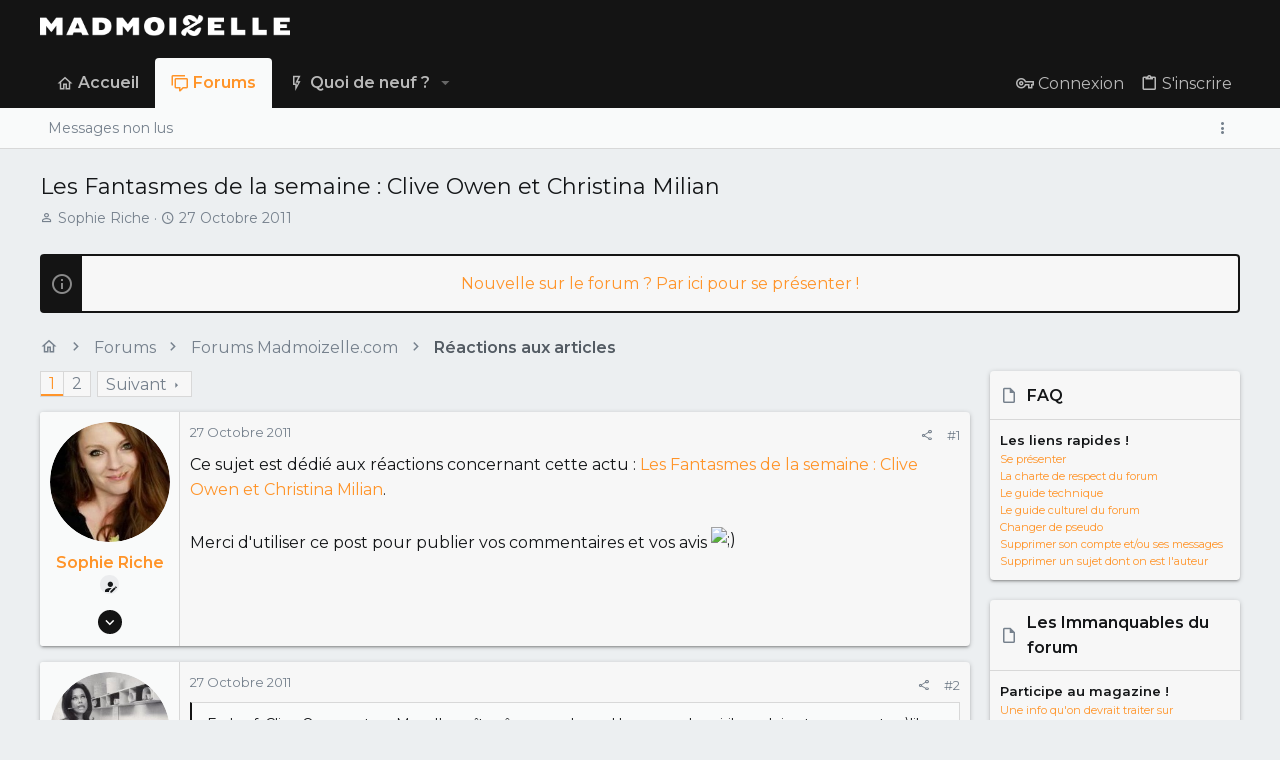

--- FILE ---
content_type: text/html; charset=utf-8
request_url: https://forums.madmoizelle.com/sujets/les-fantasmes-de-la-semaine-clive-owen-et-christina-milian.59941/
body_size: 24344
content:
<!DOCTYPE html>











	
	




	<meta name="apple-mobile-web-app-title" content="Forums Madmoizelle">
	


	
	


















	



















	











	

































	



























	






	




































<html id="XF" lang="fr-FR" dir="LTR"
	  style="font-size: 62.5%;"
	  data-app="public"
	  data-template="thread_view"
	  data-container-key="node-12161"
	  data-content-key="thread-59941"
	  data-logged-in="false"
	  data-cookie-prefix="xf_"
	  data-csrf="1768905161,392e51966b4f8cdb5880a87264c2c494"
	  class="has-no-js template-thread_view  uix_page--fixed uix_hasSectionLinks  uix_hasCrumbs uix_hasPageAction"
	  >
	<head>
		<meta charset="utf-8" />
		<meta http-equiv="X-UA-Compatible" content="IE=Edge" />
		<meta name="viewport" content="width=device-width, initial-scale=1, viewport-fit=cover">
		
		

		<title>Les Fantasmes de la semaine : Clive Owen et Christina Milian | Forums Madmoizelle</title>
		<link rel="manifest" href="/webmanifest.php">
		
			<meta name="theme-color" content="#141414" />
			<meta name="msapplication-TileColor" content="#141414">
		
		<meta name="apple-mobile-web-app-title" content="Forums Madmoizelle">
		

		
			
		<meta name="description" content="Ce sujet est dédié aux réactions concernant cette actu : Les Fantasmes de la semaine : Clive Owen et Christina Milian.
					
			Merci d&#039;utiliser ce post..." />
		<meta property="og:description" content="Ce sujet est dédié aux réactions concernant cette actu : Les Fantasmes de la semaine : Clive Owen et Christina Milian.
					
			Merci d&#039;utiliser ce post pour publier vos commentaires et vos avis ;)" />
		<meta property="twitter:description" content="Ce sujet est dédié aux réactions concernant cette actu : Les Fantasmes de la semaine : Clive Owen et Christina Milian.
					
			Merci d&#039;utiliser ce post pour publier vos commentaires et vos avis ;)" />
	
		
			<meta property="og:url" content="https://forums.madmoizelle.com/sujets/les-fantasmes-de-la-semaine-clive-owen-et-christina-milian.59941/" />
		
			<link rel="canonical" href="https://forums.madmoizelle.com/sujets/les-fantasmes-de-la-semaine-clive-owen-et-christina-milian.59941/" />
		
			<link rel="next" href="/sujets/les-fantasmes-de-la-semaine-clive-owen-et-christina-milian.59941/page-2" />
		

		
			
	
	
	<meta property="og:site_name" content="Forums Madmoizelle" />


		
		
			
	
	
	<meta property="og:type" content="website" />


		
		
			
	
	
	
		<meta property="og:title" content="Les Fantasmes de la semaine : Clive Owen et Christina Milian" />
		<meta property="twitter:title" content="Les Fantasmes de la semaine : Clive Owen et Christina Milian" />
	


		
		
		
		

		
	<!-- CMP -->
<script type="text/javascript">window.gdprAppliesGlobally=true;(function(){function a(e){if(!window.frames[e]){if(document.body&&document.body.firstChild){var t=document.body;var n=document.createElement("iframe");n.style.display="none";n.name=e;n.title=e;t.insertBefore(n,t.firstChild)}
else{setTimeout(function(){a(e)},5)}}}function e(n,r,o,c,s){function e(e,t,n,a){if(typeof n!=="function"){return}if(!window[r]){window[r]=[]}var i=false;if(s){i=s(e,t,n)}if(!i){window[r].push({command:e,parameter:t,callback:n,version:a})}}e.stub=true;function t(a){if(!window[n]||window[n].stub!==true){return}if(!a.data){return}
var i=typeof a.data==="string";var e;try{e=i?JSON.parse(a.data):a.data}catch(t){return}if(e[o]){var r=e[o];window[n](r.command,r.parameter,function(e,t){var n={};n[c]={returnValue:e,success:t,callId:r.callId};a.source.postMessage(i?JSON.stringify(n):n,"*")},r.version)}}
if(typeof window[n]!=="function"){window[n]=e;if(window.addEventListener){window.addEventListener("message",t,false)}else{window.attachEvent("onmessage",t)}}}e("__tcfapi","__tcfapiBuffer","__tcfapiCall","__tcfapiReturn");a("__tcfapiLocator");(function(e){
  var t=document.createElement("script");t.id="spcloader";t.type="text/javascript";t.async=true;t.src="https://sdk.privacy-center.org/"+e+"/loader.js?target="+document.location.hostname;t.charset="utf-8";var n=document.getElementsByTagName("script")[0];n.parentNode.insertBefore(t,n)})("a1eae917-f28e-4669-a7e7-8b28857ccf7a")})();</script>
	
	

	

	
		
	

	<link rel="stylesheet" href="/css.php?css=public%3Anormalize.css%2Cpublic%3Afa.css%2Cpublic%3Acore.less%2Cpublic%3Aapp.less&amp;s=25&amp;l=6&amp;d=1750232789&amp;k=4303438c5aefe9123471621e2372693b8c2423b7" />

	
		<link rel="preload" href="/styles/uix/fonts/icons/material-icons/fonts/materialdesignicons-webfont.woff2?v=5.8.55" as="font" type="font/woff2" crossorigin="anonymous" />
		<link rel="stylesheet" href="/styles/uix/fonts/icons/material-icons/css/materialdesignicons.min.css?d=1657103172" />	
	

	
	
	

	<link rel="stylesheet" href="/css.php?css=public%3Abb_code.less%2Cpublic%3Alightbox.less%2Cpublic%3Amessage.less%2Cpublic%3Anotices.less%2Cpublic%3Ashare_controls.less%2Cpublic%3Astructured_list.less%2Cpublic%3Ath_uix_threadStarterPost.less%2Cpublic%3Auix.less%2Cpublic%3Auix_socialMedia.less%2Cpublic%3Aextra.less&amp;s=25&amp;l=6&amp;d=1750232789&amp;k=d53c2b68b72b7f39c95a0e33981ca0051d85e265" />

	
		<link href='//fonts.googleapis.com/css?family=Montserrat:300,400,500,600,700' rel='stylesheet' type='text/css'>
	
	
		<script src="https://forums.madmoizelle.com/js/xf/preamble.min.js?_v=fa9befb1"></script>
	
	
	<meta name="apple-mobile-web-app-capable" content="yes">


		
			<link rel="icon" type="image/png" href="https://forums.madmoizelle.com/data/assets/logo/icon-x32.png" sizes="32x32" />
		
		
		<script>(function(w,d,s,l,i){w[l]=w[l]||[];w[l].push({'gtm.start':
new Date().getTime(),event:'gtm.js'});var f=d.getElementsByTagName(s)[0],
j=d.createElement(s),dl=l!='dataLayer'?'&l='+l:'';j.async=true;j.src=
'https://www.googletagmanager.com/gtm.js?id='+i+dl;f.parentNode.insertBefore(j,f);
})(window,document,'script','dataLayer','GTM-PNZLJMP');</script>
<script defer data-api="https://forums.madmoizelle.com/plsbl/api/event" data-domain="forums.madmoizelle.com" src="https://forums.madmoizelle.com/plsbl/js/plausible.js"></script>

		

		

	</head>

	<body data-template="thread_view">
		
		<noscript>
			<iframe src="https://www.googletagmanager.com/ns.html?id=GTM-PNZLJMP" height="0" width="0" style="display:none;visibility:hidden"></iframe>
		</noscript>
		
		<style>
	.p-pageWrapper .p-navSticky {
		top: 0 !important;
	}

	

	
	

	
	
	
		
			
			
				
			
		
	

	

	

		
		
		.uix_mainTabBar {top: 90px !important;}
		.uix_stickyBodyElement:not(.offCanvasMenu) {
			top: 110px !important;
			min-height: calc(100vh - 110px) !important;
		}
		.uix_sidebarInner .uix_sidebar--scroller {margin-top: 110px;}
		.uix_sidebarInner {margin-top: -110px;}
		.p-body-sideNavInner .uix_sidebar--scroller {margin-top: 110px;}
		.p-body-sideNavInner {margin-top: -110px;}
		.uix_stickyCategoryStrips {top: 110px !important;}
		#XF .u-anchorTarget {
			height: 110px;
			margin-top: -110px;
		}
	
		

		
			@media (max-width: 900px) {
		
				.p-sectionLinks {display: none;}

				

				.uix_mainTabBar {top: 50px !important;}
				.uix_stickyBodyElement:not(.offCanvasMenu) {
					top: 70px !important;
					min-height: calc(100vh - 70px) !important;
				}
				.uix_sidebarInner .uix_sidebar--scroller {margin-top: 70px;}
				.uix_sidebarInner {margin-top: -70px;}
				.p-body-sideNavInner .uix_sidebar--scroller {margin-top: 70px;}
				.p-body-sideNavInner {margin-top: -70px;}
				.uix_stickyCategoryStrips {top: 70px !important;}
				#XF .u-anchorTarget {
					height: 70px;
					margin-top: -70px;
				}

				
		
			}
		
	

	.uix_sidebarNav .uix_sidebar--scroller {max-height: calc(100vh - 70px);}
	
	
</style>


		<div id="jumpToTop"></div>

		

		<div class="uix_pageWrapper--fixed">
			<div class="p-pageWrapper" id="top">

				
					
	
	



					

					

					
						
						
							<header class="p-header" id="header">
								<div class="p-header-inner">
									
						
							<div class="p-header-content">
								
									
										
	
	<div class="p-header-logo p-header-logo--image">
		<a class="uix_logo" href="https://www.madmoizelle.com">
			
				<img src="https://forums.madmoizelle.com/data/assets/logo/logo-madmoizelle-rvb-blanc.png" srcset="https://forums.madmoizelle.com/data/assets/logo/logo-madmoizelle-rvb-blanc.png 2x" alt="Forums Madmoizelle"
					 width="" height="" />
				
		</a>
		
			<a class="uix_logoSmall" href="https://www.madmoizelle.com">
				<img src="/styles/uix/basic/uix_logoSmall.jpg"
					 alt="Forums Madmoizelle"
					 />
			</a>
		
	</div>


									

									
								
							</div>
						
					
								</div>
							</header>
						
					
					

					
					
					

					
						<div class="p-navSticky p-navSticky--all " data-top-offset-breakpoints="
						[
							{
								&quot;breakpoint&quot;: &quot;0&quot;,
								&quot;offset&quot;: &quot;0&quot;
							}
							
							
						]
					" data-xf-init="sticky-header">
							
						<nav class="p-nav">
							<div class="p-nav-inner">
								
									
									
										
										
									<button type="button" class="button--plain p-nav-menuTrigger js-uix_badge--totalUnread badgeContainer button" data-badge="0" data-xf-click="off-canvas" data-menu=".js-headerOffCanvasMenu" role="button" tabindex="0" aria-label="Menu"><span class="button-text">
										<i aria-hidden="true"></i>
									</span></button>
									
								

								
	
	<div class="p-header-logo p-header-logo--image">
		<a class="uix_logo" href="https://www.madmoizelle.com">
			
				<img src="https://forums.madmoizelle.com/data/assets/logo/logo-madmoizelle-rvb-blanc.png" srcset="https://forums.madmoizelle.com/data/assets/logo/logo-madmoizelle-rvb-blanc.png 2x" alt="Forums Madmoizelle"
					 width="" height="" />
				
		</a>
		
			<a class="uix_logoSmall" href="https://www.madmoizelle.com">
				<img src="/styles/uix/basic/uix_logoSmall.jpg"
					 alt="Forums Madmoizelle"
					 />
			</a>
		
	</div>



								
									
										<div class="p-nav-scroller hScroller" data-xf-init="h-scroller" data-auto-scroll=".p-navEl.is-selected">
											<div class="hScroller-scroll">
												<ul class="p-nav-list js-offCanvasNavSource">
													
														<li>
															
	<div class="p-navEl u-ripple " >
		
			
				
	
	<a href="https://www.madmoizelle.com"
			class="p-navEl-link  "
			
			data-xf-key="1"
			data-nav-id="home"><span>Accueil</span></a>

				
				
			
			
			
		
			
	
</div>

														</li>
													
														<li>
															
	<div class="p-navEl u-ripple is-selected" data-has-children="true">
		
			
				
	
	<a href="/"
			class="p-navEl-link p-navEl-link--splitMenu "
			
			
			data-nav-id="forums"><span>Forums</span></a>

				
					<a data-xf-key="2"
					   data-xf-click="menu"
					   data-menu-pos-ref="< .p-navEl"
					   class="p-navEl-splitTrigger"
					   role="button"
					   tabindex="0"
					   aria-label="Bascule étendue"
					   aria-expanded="false"
					   aria-haspopup="true">
					</a>
				
				
			
				
					<div class="menu menu--structural" data-menu="menu" aria-hidden="true">
						<div class="menu-content">
							
								
	
	
	<a href="/whats-new/posts/"
			class="menu-linkRow u-ripple u-indentDepth0 js-offCanvasCopy "
			
			
			data-nav-id="newPosts"><span>Messages non lus</span></a>

	

							
						</div>
					</div>
				
			
			
			
		
			
	
</div>

														</li>
													
														<li>
															
	<div class="p-navEl u-ripple " data-has-children="true">
		
			
				
	
	<a href="/whats-new/"
			class="p-navEl-link p-navEl-link--splitMenu "
			
			
			data-nav-id="whatsNew"><span>Quoi de neuf ?</span></a>

				
					<a data-xf-key="3"
					   data-xf-click="menu"
					   data-menu-pos-ref="< .p-navEl"
					   class="p-navEl-splitTrigger"
					   role="button"
					   tabindex="0"
					   aria-label="Bascule étendue"
					   aria-expanded="false"
					   aria-haspopup="true">
					</a>
				
				
			
				
					<div class="menu menu--structural" data-menu="menu" aria-hidden="true">
						<div class="menu-content">
							
								
	
	
	<a href="/whats-new/posts/"
			class="menu-linkRow u-ripple u-indentDepth0 js-offCanvasCopy "
			 rel="nofollow"
			
			data-nav-id="whatsNewPosts"><span>Messages</span></a>

	

							
								
	
	
	<a href="/whats-new/latest-activity"
			class="menu-linkRow u-ripple u-indentDepth0 js-offCanvasCopy "
			 rel="nofollow"
			
			data-nav-id="latestActivity"><span>Activités récentes</span></a>

	

							
						</div>
					</div>
				
			
			
			
		
			
	
</div>

														</li>
													
												</ul>
											</div>
										</div>
									

									
								

								
	


								
									<div class="p-nav-opposite">
										
											
		
			
				
					<div class="p-navgroup p-account p-navgroup--guest">
						
							
								
	
		
		
	
		
			<a href="/connexion/" class="p-navgroup-link p-navgroup-link--textual p-navgroup-link--logIn" data-xf-click="menu">
				<i></i>
				<span class="p-navgroup-linkText">Connexion</span>
			</a>
			<div class="menu menu--structural menu--medium" data-menu="menu" aria-hidden="true" data-href="/connexion/"></div>
		
	
	
		
			<a href="/inscription/" class="p-navgroup-link u-ripple p-navgroup-link--textual p-navgroup-link--register" data-xf-click="overlay" data-follow-redirects="on">
				<i></i>
				<span class="p-navgroup-linkText">S'inscrire</span>
			</a>
		
	

	

							
						
					</div>
				
				
				
	

			
		
	
											
	
		
	
		
			<a aria-label="Toggle sidebar" href="javascript:;" class="uix_sidebarTrigger__component uix_sidebarTrigger p-navgroup-link" data-xf-init="tooltip" title="Sidebar" rel="nofollow">
				<i class="fa--xf far fa-ellipsis-v mdi mdi-dots-vertical" aria-hidden="true"></i>
				<span class="uix_sidebarTrigger--phrase">Toggle sidebar</span>
			</a>
		
		
			<a aria-label="Toggle sidebar" href="javascript:;" class="uix_sidebarCanvasTrigger uix_sidebarTrigger__component p-navgroup-link" data-xf-init="tooltip" title="Sidebar">
				<i class="fa--xf far fa-ellipsis-v mdi mdi-dots-vertical" aria-hidden="true"></i>
				<span class="uix_sidebarTrigger--phrase">Toggle sidebar</span>
			</a>
		
	

	

										
									</div>
								
							</div>
							
						</nav>
					
							
		
			<div class="p-sectionLinks">
				<div class="pageContent">
					
						
							
								
								
								<div class="p-sectionLinks-inner hScroller" data-xf-init="h-scroller">
									<div class="hScroller-scroll">
										<ul class="p-sectionLinks-list">
											
												<li>
													
	<div class="p-navEl u-ripple " >
		
			
				
	
	<a href="/whats-new/posts/"
			class="p-navEl-link  "
			
			data-xf-key="alt+1"
			data-nav-id="newPosts"><span>Messages non lus</span></a>

				
				
			
			
			
		
			
	
</div>

												</li>
											
										</ul>
									</div>
								</div>
							
							
								<div class="p-nav-opposite">
									
										
										
	
		
	
		
			<a aria-label="Toggle sidebar" href="javascript:;" class="uix_sidebarTrigger__component uix_sidebarTrigger p-navgroup-link" data-xf-init="tooltip" title="Sidebar" rel="nofollow">
				<i class="fa--xf far fa-ellipsis-v mdi mdi-dots-vertical" aria-hidden="true"></i>
				<span class="uix_sidebarTrigger--phrase">Toggle sidebar</span>
			</a>
		
		
			<a aria-label="Toggle sidebar" href="javascript:;" class="uix_sidebarCanvasTrigger uix_sidebarTrigger__component p-navgroup-link" data-xf-init="tooltip" title="Sidebar">
				<i class="fa--xf far fa-ellipsis-v mdi mdi-dots-vertical" aria-hidden="true"></i>
				<span class="uix_sidebarTrigger--phrase">Toggle sidebar</span>
			</a>
		
	

	

									
								</div>
							
						
					
				</div>
			</div>
			
	
						</div>
						

					

					
	

					
	

					
	

					
	

					
				

				
				<div class="offCanvasMenu offCanvasMenu--nav js-headerOffCanvasMenu" data-menu="menu" aria-hidden="true" data-ocm-builder="navigation">
					<div class="offCanvasMenu-backdrop" data-menu-close="true"></div>
					<div class="offCanvasMenu-content">
						
						<div class="sidePanel sidePanel--nav sidePanel--visitor">
	<div class="sidePanel__tabPanels">
		
		<div data-content="navigation" class="is-active sidePanel__tabPanel js-navigationTabPanel">
			
							<div class="offCanvasMenu-header">
								Menu
								<a class="offCanvasMenu-closer" data-menu-close="true" role="button" tabindex="0" aria-label="Fermer"></a>
							</div>
							
							<div class="js-offCanvasNavTarget"></div>
							
							
						
		</div>
		
		
		
	</div>
</div>

						
						<div class="offCanvasMenu-installBanner js-installPromptContainer" style="display: none;" data-xf-init="install-prompt">
							<div class="offCanvasMenu-installBanner-header">Installer l'application</div>
							<button type="button" class="js-installPromptButton button"><span class="button-text">Installer</span></button>
						</div>
					</div>
				</div>

				
	
		
	
		
			<div class="p-body-header">
				<div class="pageContent">
					
						
							<div class="uix_headerInner">
								
									
										<div class="p-title ">
											
												
													<h1 class="p-title-value">Les Fantasmes de la semaine : Clive Owen et Christina Milian</h1>
												
											
										</div>
									

									
										<div class="p-description">
	<ul class="listInline listInline--bullet">
		<li>
			<i class="fa--xf far fa-user" aria-hidden="true" title="Initiateur de la discussion"></i>
			<span class="u-srOnly">Initiateur de la discussion</span>

			<a href="/membres/sophie-riche.16/" class="username  u-concealed" dir="auto" data-user-id="16" data-xf-init="member-tooltip">Sophie Riche</a>
		</li>
		<li>
			<i class="fa--xf far fa-clock" aria-hidden="true" title="Date de début"></i>
			<span class="u-srOnly">Date de début</span>

			<a href="/sujets/les-fantasmes-de-la-semaine-clive-owen-et-christina-milian.59941/" class="u-concealed"><time  class="u-dt" dir="auto" datetime="2011-10-27T17:54:13+0200" data-time="1319730853" data-date-string="27 Octobre 2011" data-time-string="17:54" title="le 27 Octobre 2011 à 17:54">27 Octobre 2011</time></a>
		</li>
		
	</ul>
</div>
									
								
							</div>
						
						
					
				</div>
			</div>
		
	

	


				<div class="p-body">

					

					<div class="p-body-inner ">
						
						<!--XF:EXTRA_OUTPUT-->

						
	
		
	
		
			
	
		
		
		

		<ul class="notices notices--block  js-notices"
			data-xf-init="notices"
			data-type="block"
			data-scroll-interval="6">

			
				
	<li class="notice js-notice notice--primary"
		data-notice-id="10"
		data-delay-duration="0"
		data-display-duration="0"
		data-auto-dismiss=""
		data-visibility="">
		
		<div class="uix_noticeInner">
			
			<div class="uix_noticeIcon">
				
					<i class="fa--xf far fa-info-circle" aria-hidden="true"></i>
				
			</div>

			
			<div class="notice-content">
				
				<div id="alj-forum-autopromo" style="text-align: center; font-weight: 400;"></div>
<script>
	(function () {
		var alj_autopromo = [
			{
				texte: "Venez rejoindre le Book Club du forum",
				lien: "https://forums.madmoizelle.com/sujets/juin-2020.154124/"
			},
			{
				texte: "Nouvelle sur le forum ? Par ici pour se présenter !",
				lien: "http://forums.madmoizelle.com/sujets/la-presentation-des-nouvelles.72042/"
			},
		];
		var item = alj_autopromo[Math.floor(Math.random() * alj_autopromo.length)];
		var a = document.createElement('a');
		a.href = item.lien;
		a.innerHTML = item.texte;
		document.getElementById('alj-forum-autopromo').appendChild(a);
	})();
</script>
			</div>
		</div>
	</li>

			
		</ul>
	

		

		
	

	


						
	


						
	


						
	
		
	

	
	<!-- Billboard_1 -->
	<div id='optidigital-adslot-Billboard_1' style='display:none;' class="Billboard_1"></div>


	
	
		<div class="breadcrumb ">
			<div class="pageContent">
				
					
						
							<ul class="p-breadcrumbs "
								itemscope itemtype="https://schema.org/BreadcrumbList">
								
									
		

		
		
			
			
	<li itemprop="itemListElement" itemscope itemtype="https://schema.org/ListItem">
		<a href="https://www.madmoizelle.com" itemprop="item">
			
				<i class="fa--xf far fa-home" aria-hidden="true"></i>
				<span style="display: none;" itemprop="name">Accueil</span>
				
		</a>
		<meta itemprop="position" content="1" />
	</li>

		

		
			
			
	<li itemprop="itemListElement" itemscope itemtype="https://schema.org/ListItem">
		<a href="/" itemprop="item">
			
				<span itemprop="name">Forums</span>
			
		</a>
		<meta itemprop="position" content="2" />
	</li>

		
		
			
			
	<li itemprop="itemListElement" itemscope itemtype="https://schema.org/ListItem">
		<a href="/categories/forums-madmoizelle-com.11/" itemprop="item">
			
				<span itemprop="name">Forums Madmoizelle.com</span>
			
		</a>
		<meta itemprop="position" content="3" />
	</li>

		
			
			
	<li itemprop="itemListElement" itemscope itemtype="https://schema.org/ListItem">
		<a href="/forums/reactions-aux-articles/" itemprop="item">
			
				<span itemprop="name">Réactions aux articles</span>
			
		</a>
		<meta itemprop="position" content="4" />
	</li>

		
	
								
							</ul>
						
					
				
			</div>
		</div>
	

	

	


						
	


						
	<noscript class="js-jsWarning"><div class="blockMessage blockMessage--important blockMessage--iconic u-noJsOnly">JavaScript est désactivé. Pour une meilleure expérience, veuillez activer JavaScript dans votre navigateur avant de continuer.</div></noscript>

						
	<div class="blockMessage blockMessage--important blockMessage--iconic js-browserWarning" style="display: none">Vous utilisez un navigateur obsolète. Il se peut que ce site ou d'autres sites Web ne s'affichent pas correctement.<br /> Vous devriez le mettre à jour ou utiliser un <a href="https://www.mozilla.org/fr/firefox/" target="_blank">navigateur alternatif</a>.</div>



						<div uix_component="MainContainer" class="uix_contentWrapper">

							
	


							
							
	

							
	

							
	

							
	


							<div class="p-body-main p-body-main--withSidebar ">
								
								

								
	

								<div uix_component="MainContent" class="p-body-content">
									<!-- ABOVE MAIN CONTENT -->
									
	

									
	

									
	

									
	

									
	

									<div class="p-body-pageContent">
										
	

										
	

										
	

										
	

										
	

										

















	
	
	
		
	
	
	


	
	
	
		
	
	
	


	
	
		
	
	
	


	
	












	

	
		
	



















<div class="block block--messages" data-xf-init="" data-type="post" data-href="/inline-mod/" data-search-target="*">

	<span class="u-anchorTarget" id="posts"></span>

	
		
	

	

	<div class="block-outer"><div class="block-outer-main"><nav class="pageNavWrapper pageNavWrapper--mixed ">



<div class="pageNav  ">
	

	<ul class="pageNav-main">
		

	
		<li class="pageNav-page pageNav-page--current "><a href="/sujets/les-fantasmes-de-la-semaine-clive-owen-et-christina-milian.59941/">1</a></li>
	


		

		

		

		

	
		<li class="pageNav-page "><a href="/sujets/les-fantasmes-de-la-semaine-clive-owen-et-christina-milian.59941/page-2">2</a></li>
	

	</ul>

	
		<a href="/sujets/les-fantasmes-de-la-semaine-clive-owen-et-christina-milian.59941/page-2" class="pageNav-jump pageNav-jump--next">Suivant</a>
	
</div>

<div class="pageNavSimple">
	

	<a class="pageNavSimple-el pageNavSimple-el--current"
		data-xf-init="tooltip" title="Aller à la page"
		data-xf-click="menu" role="button" tabindex="0" aria-expanded="false" aria-haspopup="true">
		1 de 2
	</a>
	

	<div class="menu menu--pageJump" data-menu="menu" aria-hidden="true">
		<div class="menu-content">
			<h4 class="menu-header">Aller à la page</h4>
			<div class="menu-row" data-xf-init="page-jump" data-page-url="/sujets/les-fantasmes-de-la-semaine-clive-owen-et-christina-milian.59941/page-%page%">
				<div class="inputGroup inputGroup--numbers">
					<div class="inputGroup inputGroup--numbers inputNumber" data-xf-init="number-box"><input type="number" pattern="\d*" class="input input--number js-numberBoxTextInput input input--numberNarrow js-pageJumpPage" value="1"  min="1" max="2" step="1" required="required" data-menu-autofocus="true" /></div>
					<span class="inputGroup-text"><button type="button" class="js-pageJumpGo button"><span class="button-text">Aller</span></button></span>
				</div>
			</div>
		</div>
	</div>


	
		<a href="/sujets/les-fantasmes-de-la-semaine-clive-owen-et-christina-milian.59941/page-2" class="pageNavSimple-el pageNavSimple-el--next">
			Suivant <i aria-hidden="true"></i>
		</a>
		<a href="/sujets/les-fantasmes-de-la-semaine-clive-owen-et-christina-milian.59941/page-2"
			class="pageNavSimple-el pageNavSimple-el--last"
			data-xf-init="tooltip" title="Dernier">
			<i aria-hidden="true"></i> <span class="u-srOnly">Dernier</span>
		</a>
	
</div>

</nav>



</div></div>

	

	
		
	<div class="block-outer js-threadStatusField"></div>

	

	<div class="block-container lbContainer"
		data-xf-init="lightbox select-to-quote"
		data-message-selector=".js-post"
		data-lb-id="thread-59941"
		data-lb-universal="0">

		<div class="block-body js-replyNewMessageContainer">
			
				

					

					
						

	


	

	

	

	
	<article class="message    message-threadStarterPost message--post  js-post js-inlineModContainer  "
			 data-author="Sophie Riche"
			 data-content="post-2654717"
			 id="js-post-2654717">

		<span class="u-anchorTarget" id="post-2654717"></span>

		
			<div class="message-inner">
				
					<div class="message-cell message-cell--user">
						

	<section itemscope itemtype="https://schema.org/Person" class="message-user ">
		<div class="message-avatar ">
			<div class="message-avatar-wrapper">
				
					<a href="/membres/sophie-riche.16/" class="avatar avatar--l" data-user-id="16" data-xf-init="member-tooltip">
			<img src="https://forums.madmoizelle.com/data/avatars/l/0/16.jpg?1414506521"  alt="Sophie Riche" class="avatar-u16-l" width="192" height="192" loading="lazy" itemprop="image" /> 
		</a>
				
				
			</div>
		</div>
		<div class="uix_messagePostBitWrapper">
			<div class="message-userDetails">
				<h4 class="message-name"><a href="/membres/sophie-riche.16/" class="username " dir="auto" data-user-id="16" data-xf-init="member-tooltip" itemprop="name">Sophie Riche</a></h4>
				
				
				
					
						<div class="uix_originalPoster__icon" data-xf-init="tooltip" title="Original poster">
							<i class="fa--xf far fa-user-edit mdi mdi-account-edit" aria-hidden="true"></i>
						</div>
					
				
				
				
			</div>
			
			
				
				
					
						<div class="thThreads__message-userExtras">
					
							<div class="message-userExtras">
								
									
										<dl class="pairs pairs--justified">
											
												<dt>
													<span data-xf-init="tooltip" title="Inscrit">
														<i class="fa--xf far fa-user" aria-hidden="true"></i>
													</span>
												</dt>
											
											<dd>25 Août 2005</dd>
										</dl>
									
									
										<dl class="pairs pairs--justified">
											
												<dt>
													<span data-xf-init="tooltip" title="Messages">
														<i class="fa--xf far fa-comments" aria-hidden="true"></i>
													</span>
												</dt>
												
											<dd>3 424</dd>
										</dl>
									
									
									
										<dl class="pairs pairs--justified">
											
												<dt>
													<span data-xf-init="tooltip" title="Réputation">
														<i class="fa--xf far fa-thumbs-up" aria-hidden="true"></i>
													</span>
												</dt>
												
											<dd>3 012</dd>
										</dl>
									
									
										<dl class="pairs pairs--justified">
											
												<dt>
													<span data-xf-init="tooltip" title="Points">
														<i class="fa--xf far fa-trophy" aria-hidden="true"></i>
													</span>
												</dt>
											
											<dd>5 344</dd>
										</dl>
									
									
										<dl class="pairs pairs--justified">
											
												<dt>
													<span data-xf-init="tooltip" title="Age">
														<i class="fa--xf far fa-birthday-cake" aria-hidden="true"></i>
													</span>
												</dt>
											
											<dd>36</dd>
										</dl>
									
									
										<dl class="pairs pairs--justified">
											
												<dt>
													<span data-xf-init="tooltip" title="Localisation">
														<i class="fa--xf far fa-map-marker" aria-hidden="true"></i>
													</span>
												</dt>
											
											<dd data-xf-init="tooltip" title="Paris">
												
													<a href="/misc/location-info?location=Paris" rel="nofollow noreferrer" target="_blank" class="u-concealed">Paris</a>
												
											</dd>
										</dl>
									
									
										<dl class="pairs pairs--justified">
											
												<dt>
													<span data-xf-init="tooltip" title="Site web">
														<i class="fa--xf far fa-browser" aria-hidden="true"></i>
													</span>
												</dt>
											
											<dd data-xf-init="tooltip" title="sophieriche.tumblr.com"><a href="http://sophieriche.tumblr.com" rel="nofollow" target="_blank">sophieriche.tumblr.com</a></dd>
										</dl>
									
									
										

	

										
									
								
							</div>
						
							</div>
							<div class="thThreads__userExtra--toggle">
								<a href="javascript:;" class="thThreads__userExtra--trigger" data-xf-click="ththreads-userextra-trigger"></a>
							</div>
						
				
			
		</div>
		<span class="message-userArrow"></span>
	</section>

					</div>
				

				
					<div class="message-cell message-cell--main">
						
							<div class="message-main uix_messageContent js-quickEditTarget">

								
									

	<header class="message-attribution message-attribution--split">
		<ul class="message-attribution-main listInline ">
			
			<li class="u-concealed">
				<a href="/sujets/les-fantasmes-de-la-semaine-clive-owen-et-christina-milian.59941/post-2654717" rel="nofollow">
					<time  class="u-dt" dir="auto" datetime="2011-10-27T17:54:13+0200" data-time="1319730853" data-date-string="27 Octobre 2011" data-time-string="17:54" title="le 27 Octobre 2011 à 17:54" itemprop="datePublished">27 Octobre 2011</time>
				</a>
			</li>
			
			
		</ul>

		<ul class="message-attribution-opposite message-attribution-opposite--list ">
			
			<li>
				<a href="/sujets/les-fantasmes-de-la-semaine-clive-owen-et-christina-milian.59941/post-2654717"
					class="message-attribution-gadget"
					data-xf-init="share-tooltip"
					data-href="/posts/2654717/share"
					aria-label="Partager"
					rel="nofollow">
					<i class="fa--xf far fa-share-alt" aria-hidden="true"></i>
				</a>
			</li>
			
			
				<li>
					<a href="/sujets/les-fantasmes-de-la-semaine-clive-owen-et-christina-milian.59941/post-2654717" rel="nofollow">
						#1
					</a>
				</li>
			
		</ul>
	</header>

								

								<div class="message-content js-messageContent">
									

										
											
	
	
	

										

										
											

	<div class="message-userContent lbContainer js-lbContainer "
		 data-lb-id="post-2654717"
		 data-lb-caption-desc="Sophie Riche &middot; le 27 Octobre 2011 à 17:54">

		
			

	

		

		<article class="message-body js-selectToQuote">
			
				
			
			
				<div class="bbWrapper">Ce sujet est dédié aux réactions concernant cette actu : <a href="http://www.madmoizelle.com/fantasmes-clive-owen-christina-millian-67183" target="_blank" class="link link--external" rel="nofollow ugc noopener">Les Fantasmes de la semaine : Clive Owen et Christina Milian</a>.<br />
					<br />
			Merci d&#039;utiliser ce post pour publier vos commentaires et vos avis <img src="https://forum.mmzstatic.com/smilies/clin.gif"  class="smilie" loading="lazy" alt=";)" title="clin    ;)" data-shortname=";)" /></div>
			
			<div class="js-selectToQuoteEnd">&nbsp;</div>
			
				
			
		</article>

		
			

	

		

		
	</div>

										

										
											
	

										

										
											
	

										

									
								</div>

								<div class="reactionsBar js-reactionsList ">
									
								</div>

								
									
	<footer class="message-footer">
		

		

		<div class="js-historyTarget message-historyTarget toggleTarget" data-href="trigger-href"></div>
	</footer>

								
							</div>

						
					</div>
				
			</div>
		
	</article>

	
	

	
	
		<!-- Mobile_Pos1 -->
		<div id='optidigital-adslot-Mobile_Pos1' style='display:none;' class="Mobile_Pos1"></div>
	

	
	

	
	

	
	



					

					

				

					

					
						

	


	

	

	
	<article class="message   message--post  js-post js-inlineModContainer  "
			 data-author="Purdey"
			 data-content="post-2654785"
			 id="js-post-2654785">

		<span class="u-anchorTarget" id="post-2654785"></span>

		
			<div class="message-inner">
				
					<div class="message-cell message-cell--user">
						

	<section itemscope itemtype="https://schema.org/Person" class="message-user ">
		<div class="message-avatar ">
			<div class="message-avatar-wrapper">
				
					<a href="/membres/purdey.84305/" class="avatar avatar--l" data-user-id="84305" data-xf-init="member-tooltip">
			<img src="https://forums.madmoizelle.com/data/avatars/l/84/84305.jpg?1414241107"  alt="Purdey" class="avatar-u84305-l" width="192" height="192" loading="lazy" itemprop="image" /> 
		</a>
				
				
			</div>
		</div>
		<div class="uix_messagePostBitWrapper">
			<div class="message-userDetails">
				<h4 class="message-name"><a href="/membres/purdey.84305/" class="username " dir="auto" data-user-id="84305" data-xf-init="member-tooltip" itemprop="name">Purdey</a></h4>
				
				
				
				
				
			</div>
			
			
				
				
					
						<div class="thThreads__message-userExtras">
					
							<div class="message-userExtras">
								
									
										<dl class="pairs pairs--justified">
											
												<dt>
													<span data-xf-init="tooltip" title="Inscrit">
														<i class="fa--xf far fa-user" aria-hidden="true"></i>
													</span>
												</dt>
											
											<dd>24 Janvier 2010</dd>
										</dl>
									
									
										<dl class="pairs pairs--justified">
											
												<dt>
													<span data-xf-init="tooltip" title="Messages">
														<i class="fa--xf far fa-comments" aria-hidden="true"></i>
													</span>
												</dt>
												
											<dd>3 321</dd>
										</dl>
									
									
									
										<dl class="pairs pairs--justified">
											
												<dt>
													<span data-xf-init="tooltip" title="Réputation">
														<i class="fa--xf far fa-thumbs-up" aria-hidden="true"></i>
													</span>
												</dt>
												
											<dd>2 057</dd>
										</dl>
									
									
										<dl class="pairs pairs--justified">
											
												<dt>
													<span data-xf-init="tooltip" title="Points">
														<i class="fa--xf far fa-trophy" aria-hidden="true"></i>
													</span>
												</dt>
											
											<dd>1 574</dd>
										</dl>
									
									
									
										<dl class="pairs pairs--justified">
											
												<dt>
													<span data-xf-init="tooltip" title="Localisation">
														<i class="fa--xf far fa-map-marker" aria-hidden="true"></i>
													</span>
												</dt>
											
											<dd data-xf-init="tooltip" title="Westeros">
												
													<a href="/misc/location-info?location=Westeros" rel="nofollow noreferrer" target="_blank" class="u-concealed">Westeros</a>
												
											</dd>
										</dl>
									
									
									
										

	

										
									
								
							</div>
						
							</div>
							<div class="thThreads__userExtra--toggle">
								<a href="javascript:;" class="thThreads__userExtra--trigger" data-xf-click="ththreads-userextra-trigger"></a>
							</div>
						
				
			
		</div>
		<span class="message-userArrow"></span>
	</section>

					</div>
				

				
					<div class="message-cell message-cell--main">
						
							<div class="message-main uix_messageContent js-quickEditTarget">

								
									

	<header class="message-attribution message-attribution--split">
		<ul class="message-attribution-main listInline ">
			
			<li class="u-concealed">
				<a href="/sujets/les-fantasmes-de-la-semaine-clive-owen-et-christina-milian.59941/post-2654785" rel="nofollow">
					<time  class="u-dt" dir="auto" datetime="2011-10-27T18:24:54+0200" data-time="1319732694" data-date-string="27 Octobre 2011" data-time-string="18:24" title="le 27 Octobre 2011 à 18:24" itemprop="datePublished">27 Octobre 2011</time>
				</a>
			</li>
			
			
		</ul>

		<ul class="message-attribution-opposite message-attribution-opposite--list ">
			
			<li>
				<a href="/sujets/les-fantasmes-de-la-semaine-clive-owen-et-christina-milian.59941/post-2654785"
					class="message-attribution-gadget"
					data-xf-init="share-tooltip"
					data-href="/posts/2654785/share"
					aria-label="Partager"
					rel="nofollow">
					<i class="fa--xf far fa-share-alt" aria-hidden="true"></i>
				</a>
			</li>
			
			
				<li>
					<a href="/sujets/les-fantasmes-de-la-semaine-clive-owen-et-christina-milian.59941/post-2654785" rel="nofollow">
						#2
					</a>
				</li>
			
		</ul>
	</header>

								

								<div class="message-content js-messageContent">
									

										
											
	
	
	

										

										
											

	<div class="message-userContent lbContainer js-lbContainer "
		 data-lb-id="post-2654785"
		 data-lb-caption-desc="Purdey &middot; le 27 Octobre 2011 à 18:24">

		

		<article class="message-body js-selectToQuote">
			
				
			
			
				<div class="bbWrapper"><blockquote data-attributes="" data-quote="" data-source=""
	class="bbCodeBlock bbCodeBlock--expandable bbCodeBlock--quote js-expandWatch">
	
	<div class="bbCodeBlock-content">
		
		<div class="bbCodeBlock-expandContent js-expandContent ">
			En bref, Clive Owen est un Mec. Il paraît même que le seul homme plus viril que lui est un ours et qu\&#039;il sort avec Penelope Cruz
		</div>
		<div class="bbCodeBlock-expandLink js-expandLink"><a role="button" tabindex="0">Cliquez pour agrandir...</a></div>
	</div>
</blockquote>Je dis: Rien ne vaut Javier Bardem  :icon_4laugh:<br />
<br />

	

	
	
		
		

		
			<script class="js-extraPhrases" type="application/json">
			{
				"lightbox_close": "Fermer",
				"lightbox_next": "Suivant",
				"lightbox_previous": "Précédente",
				"lightbox_error": "Le contenu demandé ne peut pas être chargé. Veuillez réessayer plus tard.",
				"lightbox_start_slideshow": "Lancer le diaporama",
				"lightbox_stop_slideshow": "Arrêter le diaporama",
				"lightbox_full_screen": "Plein écran",
				"lightbox_thumbnails": "Miniatures",
				"lightbox_download": "Télécharger",
				"lightbox_share": "Partager",
				"lightbox_zoom": "Zoom",
				"lightbox_new_window": "Nouvelle fenêtre",
				"lightbox_toggle_sidebar": "Actionner la barre latérale"
			}
			</script>
		
		
	


	<div class="bbImageWrapper  js-lbImage" title="javier_bardem.jpg"
		data-src="http://img2.timeinc.net/people/i/2007/specials/sma07/mag/javier_bardem.jpg" data-lb-sidebar-href="" data-lb-caption-extra-html="" data-single-image="1">
		<img src="http://img2.timeinc.net/people/i/2007/specials/sma07/mag/javier_bardem.jpg"
			data-url="http://img2.timeinc.net/people/i/2007/specials/sma07/mag/javier_bardem.jpg"
			class="bbImage"
			data-zoom-target="1"
			style=""
			alt="javier_bardem.jpg"
			title=""
			width="" height="" loading="lazy" />
	</div>


<br />
 <br />
(je repars fantasmer en secret)</div>
			
			<div class="js-selectToQuoteEnd">&nbsp;</div>
			
				
			
		</article>

		

		
	</div>

										

										
											
	

										

										
											
	

										

									
								</div>

								<div class="reactionsBar js-reactionsList ">
									
								</div>

								
									
	<footer class="message-footer">
		

		

		<div class="js-historyTarget message-historyTarget toggleTarget" data-href="trigger-href"></div>
	</footer>

								
							</div>

						
					</div>
				
			</div>
		
	</article>

	
	

	
	

	
	

	
	

	
	



					

					

				

					

					
						

	


	

	

	
	<article class="message   message--post  js-post js-inlineModContainer  "
			 data-author="bobu"
			 data-content="post-2654845"
			 id="js-post-2654845">

		<span class="u-anchorTarget" id="post-2654845"></span>

		
			<div class="message-inner">
				
					<div class="message-cell message-cell--user">
						

	<section itemscope itemtype="https://schema.org/Person" class="message-user ">
		<div class="message-avatar ">
			<div class="message-avatar-wrapper">
				
					<a href="/membres/bobu.94391/" class="avatar avatar--l avatar--default avatar--default--dynamic" data-user-id="94391" data-xf-init="member-tooltip" style="background-color: #009688; color: #a7ffeb">
			<span class="avatar-u94391-l" role="img" aria-label="bobu">B</span> 
		</a>
				
				
			</div>
		</div>
		<div class="uix_messagePostBitWrapper">
			<div class="message-userDetails">
				<h4 class="message-name"><a href="/membres/bobu.94391/" class="username " dir="auto" data-user-id="94391" data-xf-init="member-tooltip" itemprop="name">bobu</a></h4>
				
				
				
				
				
			</div>
			
			
				
				
					
						<div class="thThreads__message-userExtras">
					
							<div class="message-userExtras">
								
									
										<dl class="pairs pairs--justified">
											
												<dt>
													<span data-xf-init="tooltip" title="Inscrit">
														<i class="fa--xf far fa-user" aria-hidden="true"></i>
													</span>
												</dt>
											
											<dd>21 Décembre 2010</dd>
										</dl>
									
									
										<dl class="pairs pairs--justified">
											
												<dt>
													<span data-xf-init="tooltip" title="Messages">
														<i class="fa--xf far fa-comments" aria-hidden="true"></i>
													</span>
												</dt>
												
											<dd>58</dd>
										</dl>
									
									
									
										<dl class="pairs pairs--justified">
											
												<dt>
													<span data-xf-init="tooltip" title="Réputation">
														<i class="fa--xf far fa-thumbs-up" aria-hidden="true"></i>
													</span>
												</dt>
												
											<dd>41</dd>
										</dl>
									
									
										<dl class="pairs pairs--justified">
											
												<dt>
													<span data-xf-init="tooltip" title="Points">
														<i class="fa--xf far fa-trophy" aria-hidden="true"></i>
													</span>
												</dt>
											
											<dd>1 084</dd>
										</dl>
									
									
									
										<dl class="pairs pairs--justified">
											
												<dt>
													<span data-xf-init="tooltip" title="Localisation">
														<i class="fa--xf far fa-map-marker" aria-hidden="true"></i>
													</span>
												</dt>
											
											<dd data-xf-init="tooltip" title="REIMS">
												
													<a href="/misc/location-info?location=REIMS" rel="nofollow noreferrer" target="_blank" class="u-concealed">REIMS</a>
												
											</dd>
										</dl>
									
									
									
										

	

										
									
								
							</div>
						
							</div>
							<div class="thThreads__userExtra--toggle">
								<a href="javascript:;" class="thThreads__userExtra--trigger" data-xf-click="ththreads-userextra-trigger"></a>
							</div>
						
				
			
		</div>
		<span class="message-userArrow"></span>
	</section>

					</div>
				

				
					<div class="message-cell message-cell--main">
						
							<div class="message-main uix_messageContent js-quickEditTarget">

								
									

	<header class="message-attribution message-attribution--split">
		<ul class="message-attribution-main listInline ">
			
			<li class="u-concealed">
				<a href="/sujets/les-fantasmes-de-la-semaine-clive-owen-et-christina-milian.59941/post-2654845" rel="nofollow">
					<time  class="u-dt" dir="auto" datetime="2011-10-27T18:48:07+0200" data-time="1319734087" data-date-string="27 Octobre 2011" data-time-string="18:48" title="le 27 Octobre 2011 à 18:48" itemprop="datePublished">27 Octobre 2011</time>
				</a>
			</li>
			
			
		</ul>

		<ul class="message-attribution-opposite message-attribution-opposite--list ">
			
			<li>
				<a href="/sujets/les-fantasmes-de-la-semaine-clive-owen-et-christina-milian.59941/post-2654845"
					class="message-attribution-gadget"
					data-xf-init="share-tooltip"
					data-href="/posts/2654845/share"
					aria-label="Partager"
					rel="nofollow">
					<i class="fa--xf far fa-share-alt" aria-hidden="true"></i>
				</a>
			</li>
			
			
				<li>
					<a href="/sujets/les-fantasmes-de-la-semaine-clive-owen-et-christina-milian.59941/post-2654845" rel="nofollow">
						#3
					</a>
				</li>
			
		</ul>
	</header>

								

								<div class="message-content js-messageContent">
									

										
											
	
	
	

										

										
											

	<div class="message-userContent lbContainer js-lbContainer "
		 data-lb-id="post-2654845"
		 data-lb-caption-desc="bobu &middot; le 27 Octobre 2011 à 18:48">

		

		<article class="message-body js-selectToQuote">
			
				
			
			
				<div class="bbWrapper">Ouuuh oui ! Clive Owen !<img src="https://forum.mmzstatic.com/smilies/worthy.gif"  class="smilie" loading="lazy" alt=":worthy:" title="worthy    :worthy:" data-shortname=":worthy:" /><img src="https://forum.mmzstatic.com/smilies/worthy.gif"  class="smilie" loading="lazy" alt=":worthy:" title="worthy    :worthy:" data-shortname=":worthy:" /></div>
			
			<div class="js-selectToQuoteEnd">&nbsp;</div>
			
				
			
		</article>

		

		
	</div>

										

										
											
	

										

										
											
	

										

									
								</div>

								<div class="reactionsBar js-reactionsList ">
									
								</div>

								
									
	<footer class="message-footer">
		

		

		<div class="js-historyTarget message-historyTarget toggleTarget" data-href="trigger-href"></div>
	</footer>

								
							</div>

						
					</div>
				
			</div>
		
	</article>

	
	

	
	

	
	

	
	

	
	



					

					

				

					

					
						

	


	

	

	
	<article class="message   message--post  js-post js-inlineModContainer  "
			 data-author="Jules Winnfield"
			 data-content="post-2654853"
			 id="js-post-2654853">

		<span class="u-anchorTarget" id="post-2654853"></span>

		
			<div class="message-inner">
				
					<div class="message-cell message-cell--user">
						

	<section itemscope itemtype="https://schema.org/Person" class="message-user ">
		<div class="message-avatar ">
			<div class="message-avatar-wrapper">
				
					<a href="/membres/jules-winnfield.62943/" class="avatar avatar--l avatar--default avatar--default--dynamic" data-user-id="62943" data-xf-init="member-tooltip" style="background-color: #c62828; color: #ff8a80">
			<span class="avatar-u62943-l" role="img" aria-label="Jules Winnfield">J</span> 
		</a>
				
				
			</div>
		</div>
		<div class="uix_messagePostBitWrapper">
			<div class="message-userDetails">
				<h4 class="message-name"><a href="/membres/jules-winnfield.62943/" class="username " dir="auto" data-user-id="62943" data-xf-init="member-tooltip" itemprop="name">Jules Winnfield</a></h4>
				
				
				
				
				
			</div>
			
			
				
				
					
						<div class="thThreads__message-userExtras">
					
							<div class="message-userExtras">
								
									
										<dl class="pairs pairs--justified">
											
												<dt>
													<span data-xf-init="tooltip" title="Inscrit">
														<i class="fa--xf far fa-user" aria-hidden="true"></i>
													</span>
												</dt>
											
											<dd>22 Août 2008</dd>
										</dl>
									
									
										<dl class="pairs pairs--justified">
											
												<dt>
													<span data-xf-init="tooltip" title="Messages">
														<i class="fa--xf far fa-comments" aria-hidden="true"></i>
													</span>
												</dt>
												
											<dd>8 378</dd>
										</dl>
									
									
									
										<dl class="pairs pairs--justified">
											
												<dt>
													<span data-xf-init="tooltip" title="Réputation">
														<i class="fa--xf far fa-thumbs-up" aria-hidden="true"></i>
													</span>
												</dt>
												
											<dd>4 694</dd>
										</dl>
									
									
										<dl class="pairs pairs--justified">
											
												<dt>
													<span data-xf-init="tooltip" title="Points">
														<i class="fa--xf far fa-trophy" aria-hidden="true"></i>
													</span>
												</dt>
											
											<dd>4 064</dd>
										</dl>
									
									
									
									
										<dl class="pairs pairs--justified">
											
												<dt>
													<span data-xf-init="tooltip" title="Site web">
														<i class="fa--xf far fa-browser" aria-hidden="true"></i>
													</span>
												</dt>
											
											<dd data-xf-init="tooltip" title="whitefactory.tumblr.com"><a href="http://whitefactory.tumblr.com/" rel="nofollow" target="_blank">whitefactory.tumblr.com</a></dd>
										</dl>
									
									
										

	

										
									
								
							</div>
						
							</div>
							<div class="thThreads__userExtra--toggle">
								<a href="javascript:;" class="thThreads__userExtra--trigger" data-xf-click="ththreads-userextra-trigger"></a>
							</div>
						
				
			
		</div>
		<span class="message-userArrow"></span>
	</section>

					</div>
				

				
					<div class="message-cell message-cell--main">
						
							<div class="message-main uix_messageContent js-quickEditTarget">

								
									

	<header class="message-attribution message-attribution--split">
		<ul class="message-attribution-main listInline ">
			
			<li class="u-concealed">
				<a href="/sujets/les-fantasmes-de-la-semaine-clive-owen-et-christina-milian.59941/post-2654853" rel="nofollow">
					<time  class="u-dt" dir="auto" datetime="2011-10-27T18:49:32+0200" data-time="1319734172" data-date-string="27 Octobre 2011" data-time-string="18:49" title="le 27 Octobre 2011 à 18:49" itemprop="datePublished">27 Octobre 2011</time>
				</a>
			</li>
			
			
		</ul>

		<ul class="message-attribution-opposite message-attribution-opposite--list ">
			
			<li>
				<a href="/sujets/les-fantasmes-de-la-semaine-clive-owen-et-christina-milian.59941/post-2654853"
					class="message-attribution-gadget"
					data-xf-init="share-tooltip"
					data-href="/posts/2654853/share"
					aria-label="Partager"
					rel="nofollow">
					<i class="fa--xf far fa-share-alt" aria-hidden="true"></i>
				</a>
			</li>
			
			
				<li>
					<a href="/sujets/les-fantasmes-de-la-semaine-clive-owen-et-christina-milian.59941/post-2654853" rel="nofollow">
						#4
					</a>
				</li>
			
		</ul>
	</header>

								

								<div class="message-content js-messageContent">
									

										
											
	
	
	

										

										
											

	<div class="message-userContent lbContainer js-lbContainer "
		 data-lb-id="post-2654853"
		 data-lb-caption-desc="Jules Winnfield &middot; le 27 Octobre 2011 à 18:49">

		

		<article class="message-body js-selectToQuote">
			
				
			
			
				<div class="bbWrapper">Clive Owen <img src="https://forum.mmzstatic.com/smilies/bave.gif"  class="smilie" loading="lazy" alt=":bave:" title="bave    :bave:" data-shortname=":bave:" /><img src="https://forum.mmzstatic.com/smilies/bave.gif"  class="smilie" loading="lazy" alt=":bave:" title="bave    :bave:" data-shortname=":bave:" /></div>
			
			<div class="js-selectToQuoteEnd">&nbsp;</div>
			
				
			
		</article>

		

		
	</div>

										

										
											
	

										

										
											
	

										

									
								</div>

								<div class="reactionsBar js-reactionsList ">
									
								</div>

								
									
	<footer class="message-footer">
		

		

		<div class="js-historyTarget message-historyTarget toggleTarget" data-href="trigger-href"></div>
	</footer>

								
							</div>

						
					</div>
				
			</div>
		
	</article>

	
	

	
	

	
	

	
	

	
	



					

					

				

					

					
						

	


	

	

	
	<article class="message   message--post  js-post js-inlineModContainer  "
			 data-author="Tomboy"
			 data-content="post-2655082"
			 id="js-post-2655082">

		<span class="u-anchorTarget" id="post-2655082"></span>

		
			<div class="message-inner">
				
					<div class="message-cell message-cell--user">
						

	<section itemscope itemtype="https://schema.org/Person" class="message-user ">
		<div class="message-avatar ">
			<div class="message-avatar-wrapper">
				
					<a href="/membres/tomboy.95311/" class="avatar avatar--l" data-user-id="95311" data-xf-init="member-tooltip">
			<img src="https://forums.madmoizelle.com/data/avatars/l/95/95311.jpg?1413202690"  alt="Tomboy" class="avatar-u95311-l" width="192" height="192" loading="lazy" itemprop="image" /> 
		</a>
				
				
			</div>
		</div>
		<div class="uix_messagePostBitWrapper">
			<div class="message-userDetails">
				<h4 class="message-name"><a href="/membres/tomboy.95311/" class="username " dir="auto" data-user-id="95311" data-xf-init="member-tooltip" itemprop="name">Tomboy</a></h4>
				
				
				
				
				
			</div>
			
			
				
				
					
						<div class="thThreads__message-userExtras">
					
							<div class="message-userExtras">
								
									
										<dl class="pairs pairs--justified">
											
												<dt>
													<span data-xf-init="tooltip" title="Inscrit">
														<i class="fa--xf far fa-user" aria-hidden="true"></i>
													</span>
												</dt>
											
											<dd>12 Janvier 2011</dd>
										</dl>
									
									
										<dl class="pairs pairs--justified">
											
												<dt>
													<span data-xf-init="tooltip" title="Messages">
														<i class="fa--xf far fa-comments" aria-hidden="true"></i>
													</span>
												</dt>
												
											<dd>88</dd>
										</dl>
									
									
									
										<dl class="pairs pairs--justified">
											
												<dt>
													<span data-xf-init="tooltip" title="Réputation">
														<i class="fa--xf far fa-thumbs-up" aria-hidden="true"></i>
													</span>
												</dt>
												
											<dd>101</dd>
										</dl>
									
									
										<dl class="pairs pairs--justified">
											
												<dt>
													<span data-xf-init="tooltip" title="Points">
														<i class="fa--xf far fa-trophy" aria-hidden="true"></i>
													</span>
												</dt>
											
											<dd>4 714</dd>
										</dl>
									
									
									
										<dl class="pairs pairs--justified">
											
												<dt>
													<span data-xf-init="tooltip" title="Localisation">
														<i class="fa--xf far fa-map-marker" aria-hidden="true"></i>
													</span>
												</dt>
											
											<dd data-xf-init="tooltip" title="Tours">
												
													<a href="/misc/location-info?location=Tours" rel="nofollow noreferrer" target="_blank" class="u-concealed">Tours</a>
												
											</dd>
										</dl>
									
									
									
										

	

										
									
								
							</div>
						
							</div>
							<div class="thThreads__userExtra--toggle">
								<a href="javascript:;" class="thThreads__userExtra--trigger" data-xf-click="ththreads-userextra-trigger"></a>
							</div>
						
				
			
		</div>
		<span class="message-userArrow"></span>
	</section>

					</div>
				

				
					<div class="message-cell message-cell--main">
						
							<div class="message-main uix_messageContent js-quickEditTarget">

								
									

	<header class="message-attribution message-attribution--split">
		<ul class="message-attribution-main listInline ">
			
			<li class="u-concealed">
				<a href="/sujets/les-fantasmes-de-la-semaine-clive-owen-et-christina-milian.59941/post-2655082" rel="nofollow">
					<time  class="u-dt" dir="auto" datetime="2011-10-27T20:06:45+0200" data-time="1319738805" data-date-string="27 Octobre 2011" data-time-string="20:06" title="le 27 Octobre 2011 à 20:06" itemprop="datePublished">27 Octobre 2011</time>
				</a>
			</li>
			
			
		</ul>

		<ul class="message-attribution-opposite message-attribution-opposite--list ">
			
			<li>
				<a href="/sujets/les-fantasmes-de-la-semaine-clive-owen-et-christina-milian.59941/post-2655082"
					class="message-attribution-gadget"
					data-xf-init="share-tooltip"
					data-href="/posts/2655082/share"
					aria-label="Partager"
					rel="nofollow">
					<i class="fa--xf far fa-share-alt" aria-hidden="true"></i>
				</a>
			</li>
			
			
				<li>
					<a href="/sujets/les-fantasmes-de-la-semaine-clive-owen-et-christina-milian.59941/post-2655082" rel="nofollow">
						#5
					</a>
				</li>
			
		</ul>
	</header>

								

								<div class="message-content js-messageContent">
									

										
											
	
	
	

										

										
											

	<div class="message-userContent lbContainer js-lbContainer "
		 data-lb-id="post-2655082"
		 data-lb-caption-desc="Tomboy &middot; le 27 Octobre 2011 à 20:06">

		

		<article class="message-body js-selectToQuote">
			
				
			
			
				<div class="bbWrapper">Halala mais je ne suis pas d&#039;accord du tout, c&#039;est pas de Christina Milian le &quot;Don&#039;t judge a book by its cover&quot;, mais du grrrrrand, de l&#039;immmmmense... ROCKY HORROR PICTURE SHOW! <img src="https://forum.mmzstatic.com/smilies/winky.gif"  class="smilie" loading="lazy" alt=":winky:" title="winky    :winky:" data-shortname=":winky:" /></div>
			
			<div class="js-selectToQuoteEnd">&nbsp;</div>
			
				
			
		</article>

		

		
	</div>

										

										
											
	

										

										
											
	

										

									
								</div>

								<div class="reactionsBar js-reactionsList ">
									
								</div>

								
									
	<footer class="message-footer">
		

		

		<div class="js-historyTarget message-historyTarget toggleTarget" data-href="trigger-href"></div>
	</footer>

								
							</div>

						
					</div>
				
			</div>
		
	</article>

	
	

	
	

	
	

	
	

	
	



					

					

				

					

					
						

	


	

	

	
	<article class="message   message--post  js-post js-inlineModContainer  "
			 data-author="Batman"
			 data-content="post-2655127"
			 id="js-post-2655127">

		<span class="u-anchorTarget" id="post-2655127"></span>

		
			<div class="message-inner">
				
					<div class="message-cell message-cell--user">
						

	<section itemscope itemtype="https://schema.org/Person" class="message-user ">
		<div class="message-avatar ">
			<div class="message-avatar-wrapper">
				
					<a href="/membres/batman.7796/" class="avatar avatar--l avatar--default avatar--default--dynamic" data-user-id="7796" data-xf-init="member-tooltip" style="background-color: #303f9f; color: #8c9eff">
			<span class="avatar-u7796-l" role="img" aria-label="Batman">B</span> 
		</a>
				
				
			</div>
		</div>
		<div class="uix_messagePostBitWrapper">
			<div class="message-userDetails">
				<h4 class="message-name"><a href="/membres/batman.7796/" class="username " dir="auto" data-user-id="7796" data-xf-init="member-tooltip" itemprop="name">Batman</a></h4>
				
				
				
				
				
			</div>
			
			
				
				
					
						<div class="thThreads__message-userExtras">
					
							<div class="message-userExtras">
								
									
										<dl class="pairs pairs--justified">
											
												<dt>
													<span data-xf-init="tooltip" title="Inscrit">
														<i class="fa--xf far fa-user" aria-hidden="true"></i>
													</span>
												</dt>
											
											<dd>30 Juin 2006</dd>
										</dl>
									
									
										<dl class="pairs pairs--justified">
											
												<dt>
													<span data-xf-init="tooltip" title="Messages">
														<i class="fa--xf far fa-comments" aria-hidden="true"></i>
													</span>
												</dt>
												
											<dd>491</dd>
										</dl>
									
									
									
										<dl class="pairs pairs--justified">
											
												<dt>
													<span data-xf-init="tooltip" title="Réputation">
														<i class="fa--xf far fa-thumbs-up" aria-hidden="true"></i>
													</span>
												</dt>
												
											<dd>100</dd>
										</dl>
									
									
										<dl class="pairs pairs--justified">
											
												<dt>
													<span data-xf-init="tooltip" title="Points">
														<i class="fa--xf far fa-trophy" aria-hidden="true"></i>
													</span>
												</dt>
											
											<dd>3 744</dd>
										</dl>
									
									
									
										<dl class="pairs pairs--justified">
											
												<dt>
													<span data-xf-init="tooltip" title="Localisation">
														<i class="fa--xf far fa-map-marker" aria-hidden="true"></i>
													</span>
												</dt>
											
											<dd data-xf-init="tooltip" title="laon">
												
													<a href="/misc/location-info?location=laon" rel="nofollow noreferrer" target="_blank" class="u-concealed">laon</a>
												
											</dd>
										</dl>
									
									
									
										

	

										
									
								
							</div>
						
							</div>
							<div class="thThreads__userExtra--toggle">
								<a href="javascript:;" class="thThreads__userExtra--trigger" data-xf-click="ththreads-userextra-trigger"></a>
							</div>
						
				
			
		</div>
		<span class="message-userArrow"></span>
	</section>

					</div>
				

				
					<div class="message-cell message-cell--main">
						
							<div class="message-main uix_messageContent js-quickEditTarget">

								
									

	<header class="message-attribution message-attribution--split">
		<ul class="message-attribution-main listInline ">
			
			<li class="u-concealed">
				<a href="/sujets/les-fantasmes-de-la-semaine-clive-owen-et-christina-milian.59941/post-2655127" rel="nofollow">
					<time  class="u-dt" dir="auto" datetime="2011-10-27T20:18:35+0200" data-time="1319739515" data-date-string="27 Octobre 2011" data-time-string="20:18" title="le 27 Octobre 2011 à 20:18" itemprop="datePublished">27 Octobre 2011</time>
				</a>
			</li>
			
			
		</ul>

		<ul class="message-attribution-opposite message-attribution-opposite--list ">
			
			<li>
				<a href="/sujets/les-fantasmes-de-la-semaine-clive-owen-et-christina-milian.59941/post-2655127"
					class="message-attribution-gadget"
					data-xf-init="share-tooltip"
					data-href="/posts/2655127/share"
					aria-label="Partager"
					rel="nofollow">
					<i class="fa--xf far fa-share-alt" aria-hidden="true"></i>
				</a>
			</li>
			
			
				<li>
					<a href="/sujets/les-fantasmes-de-la-semaine-clive-owen-et-christina-milian.59941/post-2655127" rel="nofollow">
						#6
					</a>
				</li>
			
		</ul>
	</header>

								

								<div class="message-content js-messageContent">
									

										
											
	
	
	

										

										
											

	<div class="message-userContent lbContainer js-lbContainer "
		 data-lb-id="post-2655127"
		 data-lb-caption-desc="Batman &middot; le 27 Octobre 2011 à 20:18">

		

		<article class="message-body js-selectToQuote">
			
				
			
			
				<div class="bbWrapper">Ni l&#039;un ni l&#039;autre, pour moi.</div>
			
			<div class="js-selectToQuoteEnd">&nbsp;</div>
			
				
			
		</article>

		

		
	</div>

										

										
											
	

										

										
											
	

										

									
								</div>

								<div class="reactionsBar js-reactionsList ">
									
								</div>

								
									
	<footer class="message-footer">
		

		

		<div class="js-historyTarget message-historyTarget toggleTarget" data-href="trigger-href"></div>
	</footer>

								
							</div>

						
					</div>
				
			</div>
		
	</article>

	
	

	
	

	
	

	
	
		<!-- Content_1 -->
		<div id='optidigital-adslot-Content_1' style='display:none;' class="Content_1"></div>
	

	
	



					

					

				

					

					
						

	


	

	

	
	<article class="message   message--post  js-post js-inlineModContainer  "
			 data-author="Yoow"
			 data-content="post-2655147"
			 id="js-post-2655147">

		<span class="u-anchorTarget" id="post-2655147"></span>

		
			<div class="message-inner">
				
					<div class="message-cell message-cell--user">
						

	<section itemscope itemtype="https://schema.org/Person" class="message-user ">
		<div class="message-avatar ">
			<div class="message-avatar-wrapper">
				
					<a href="/membres/yoow.87214/" class="avatar avatar--l" data-user-id="87214" data-xf-init="member-tooltip">
			<img src="https://forums.madmoizelle.com/data/avatars/l/87/87214.jpg?1416350123"  alt="Yoow" class="avatar-u87214-l" width="192" height="192" loading="lazy" itemprop="image" /> 
		</a>
				
				
			</div>
		</div>
		<div class="uix_messagePostBitWrapper">
			<div class="message-userDetails">
				<h4 class="message-name"><a href="/membres/yoow.87214/" class="username " dir="auto" data-user-id="87214" data-xf-init="member-tooltip" itemprop="name">Yoow</a></h4>
				
				
				
				
				
			</div>
			
			
				
				
					
						<div class="thThreads__message-userExtras">
					
							<div class="message-userExtras">
								
									
										<dl class="pairs pairs--justified">
											
												<dt>
													<span data-xf-init="tooltip" title="Inscrit">
														<i class="fa--xf far fa-user" aria-hidden="true"></i>
													</span>
												</dt>
											
											<dd>6 Mai 2010</dd>
										</dl>
									
									
										<dl class="pairs pairs--justified">
											
												<dt>
													<span data-xf-init="tooltip" title="Messages">
														<i class="fa--xf far fa-comments" aria-hidden="true"></i>
													</span>
												</dt>
												
											<dd>461</dd>
										</dl>
									
									
									
										<dl class="pairs pairs--justified">
											
												<dt>
													<span data-xf-init="tooltip" title="Réputation">
														<i class="fa--xf far fa-thumbs-up" aria-hidden="true"></i>
													</span>
												</dt>
												
											<dd>358</dd>
										</dl>
									
									
										<dl class="pairs pairs--justified">
											
												<dt>
													<span data-xf-init="tooltip" title="Points">
														<i class="fa--xf far fa-trophy" aria-hidden="true"></i>
													</span>
												</dt>
											
											<dd>1 654</dd>
										</dl>
									
									
									
									
									
										

	

										
									
								
							</div>
						
							</div>
							<div class="thThreads__userExtra--toggle">
								<a href="javascript:;" class="thThreads__userExtra--trigger" data-xf-click="ththreads-userextra-trigger"></a>
							</div>
						
				
			
		</div>
		<span class="message-userArrow"></span>
	</section>

					</div>
				

				
					<div class="message-cell message-cell--main">
						
							<div class="message-main uix_messageContent js-quickEditTarget">

								
									

	<header class="message-attribution message-attribution--split">
		<ul class="message-attribution-main listInline ">
			
			<li class="u-concealed">
				<a href="/sujets/les-fantasmes-de-la-semaine-clive-owen-et-christina-milian.59941/post-2655147" rel="nofollow">
					<time  class="u-dt" dir="auto" datetime="2011-10-27T20:25:49+0200" data-time="1319739949" data-date-string="27 Octobre 2011" data-time-string="20:25" title="le 27 Octobre 2011 à 20:25" itemprop="datePublished">27 Octobre 2011</time>
				</a>
			</li>
			
			
		</ul>

		<ul class="message-attribution-opposite message-attribution-opposite--list ">
			
			<li>
				<a href="/sujets/les-fantasmes-de-la-semaine-clive-owen-et-christina-milian.59941/post-2655147"
					class="message-attribution-gadget"
					data-xf-init="share-tooltip"
					data-href="/posts/2655147/share"
					aria-label="Partager"
					rel="nofollow">
					<i class="fa--xf far fa-share-alt" aria-hidden="true"></i>
				</a>
			</li>
			
			
				<li>
					<a href="/sujets/les-fantasmes-de-la-semaine-clive-owen-et-christina-milian.59941/post-2655147" rel="nofollow">
						#7
					</a>
				</li>
			
		</ul>
	</header>

								

								<div class="message-content js-messageContent">
									

										
											
	
	
	

										

										
											

	<div class="message-userContent lbContainer js-lbContainer "
		 data-lb-id="post-2655147"
		 data-lb-caption-desc="Yoow &middot; le 27 Octobre 2011 à 20:25">

		

		<article class="message-body js-selectToQuote">
			
				
			
			
				<div class="bbWrapper">C&#039;est moi ou à la fin de l&#039;article, après &quot;différence&quot;, y a une petite étoile ? À quoi mène cette astérisque ? DITES MOI À QUOI ELLE MÈNE JE VEUX SAVOOOOOIR <span style="font-size: 9px">(non non je ne suis pas névrosée ni stressée par de petits détails sans importances &amp;#8230<img src="https://forum.mmzstatic.com/smilies/clin.gif"  class="smilie" loading="lazy" alt=";)" title="clin    ;)" data-shortname=";)" /></span></div>
			
			<div class="js-selectToQuoteEnd">&nbsp;</div>
			
				
			
		</article>

		

		
	</div>

										

										
											
	

										

										
											
	

										

									
								</div>

								<div class="reactionsBar js-reactionsList ">
									
								</div>

								
									
	<footer class="message-footer">
		

		

		<div class="js-historyTarget message-historyTarget toggleTarget" data-href="trigger-href"></div>
	</footer>

								
							</div>

						
					</div>
				
			</div>
		
	</article>

	
	

	
	

	
	

	
	

	
	



					

					

				

					

					
						

	


	

	

	
	<article class="message   message--post  js-post js-inlineModContainer  "
			 data-author="Ancien membre"
			 data-content="post-2655202"
			 id="js-post-2655202">

		<span class="u-anchorTarget" id="post-2655202"></span>

		
			<div class="message-inner">
				
					<div class="message-cell message-cell--user">
						

	<section itemscope itemtype="https://schema.org/Person" class="message-user ">
		<div class="message-avatar ">
			<div class="message-avatar-wrapper">
				
					<span class="avatar avatar--l avatar--default avatar--default--dynamic" data-user-id="0" style="background-color: #ad1457; color: #ff80ab" title="Ancien membre">
			<span class="avatar-u0-l" role="img" aria-label="Ancien membre">A</span> 
		</span>
				
				
			</div>
		</div>
		<div class="uix_messagePostBitWrapper">
			<div class="message-userDetails">
				<h4 class="message-name"><span class="username " dir="auto" data-user-id="0" itemprop="name">Ancien membre</span></h4>
				<h5 class="userTitle message-userTitle" dir="auto" itemprop="jobTitle">Guest</h5>
				
				
				
				
			</div>
			
			
		</div>
		<span class="message-userArrow"></span>
	</section>

					</div>
				

				
					<div class="message-cell message-cell--main">
						
							<div class="message-main uix_messageContent js-quickEditTarget">

								
									

	<header class="message-attribution message-attribution--split">
		<ul class="message-attribution-main listInline ">
			
			<li class="u-concealed">
				<a href="/sujets/les-fantasmes-de-la-semaine-clive-owen-et-christina-milian.59941/post-2655202" rel="nofollow">
					<time  class="u-dt" dir="auto" datetime="2011-10-27T20:39:55+0200" data-time="1319740795" data-date-string="27 Octobre 2011" data-time-string="20:39" title="le 27 Octobre 2011 à 20:39" itemprop="datePublished">27 Octobre 2011</time>
				</a>
			</li>
			
			
		</ul>

		<ul class="message-attribution-opposite message-attribution-opposite--list ">
			
			<li>
				<a href="/sujets/les-fantasmes-de-la-semaine-clive-owen-et-christina-milian.59941/post-2655202"
					class="message-attribution-gadget"
					data-xf-init="share-tooltip"
					data-href="/posts/2655202/share"
					aria-label="Partager"
					rel="nofollow">
					<i class="fa--xf far fa-share-alt" aria-hidden="true"></i>
				</a>
			</li>
			
			
				<li>
					<a href="/sujets/les-fantasmes-de-la-semaine-clive-owen-et-christina-milian.59941/post-2655202" rel="nofollow">
						#8
					</a>
				</li>
			
		</ul>
	</header>

								

								<div class="message-content js-messageContent">
									

										
											
	
	
	

										

										
											

	<div class="message-userContent lbContainer js-lbContainer "
		 data-lb-id="post-2655202"
		 data-lb-caption-desc="Ancien membre &middot; le 27 Octobre 2011 à 20:39">

		

		<article class="message-body js-selectToQuote">
			
				
			
			
				<div class="bbWrapper">Dans le Roi Arthur, Clive Owen est super sexy, il combat les méchants peaux bleus(qui sont en fait très gentils) , il défend la veuve et l&#039;orphelin et couche avec Keira Knightley (le chanceux) <img src="https://forum.mmzstatic.com/smilies/winky.gif"  class="smilie" loading="lazy" alt=":winky:" title="winky    :winky:" data-shortname=":winky:" /></div>
			
			<div class="js-selectToQuoteEnd">&nbsp;</div>
			
				
			
		</article>

		

		
	</div>

										

										
											
	

										

										
											
	

										

									
								</div>

								<div class="reactionsBar js-reactionsList ">
									
								</div>

								
									
	<footer class="message-footer">
		

		

		<div class="js-historyTarget message-historyTarget toggleTarget" data-href="trigger-href"></div>
	</footer>

								
							</div>

						
					</div>
				
			</div>
		
	</article>

	
	

	
	

	
	
		<!-- Mobile_Pos2 -->
		<div id='optidigital-adslot-Mobile_Pos2' style='display:none;' class="Mobile_Pos2"></div>
	

	
	

	
	



					

					

				

					

					
						

	


	

	

	
	<article class="message   message--post  js-post js-inlineModContainer  "
			 data-author="Vent-de-folie"
			 data-content="post-2655436"
			 id="js-post-2655436">

		<span class="u-anchorTarget" id="post-2655436"></span>

		
			<div class="message-inner">
				
					<div class="message-cell message-cell--user">
						

	<section itemscope itemtype="https://schema.org/Person" class="message-user ">
		<div class="message-avatar ">
			<div class="message-avatar-wrapper">
				
					<a href="/membres/vent-de-folie.91413/" class="avatar avatar--l avatar--default avatar--default--dynamic" data-user-id="91413" data-xf-init="member-tooltip" style="background-color: #ffca28; color: #ffe57f">
			<span class="avatar-u91413-l" role="img" aria-label="Vent-de-folie">V</span> 
		</a>
				
				
			</div>
		</div>
		<div class="uix_messagePostBitWrapper">
			<div class="message-userDetails">
				<h4 class="message-name"><a href="/membres/vent-de-folie.91413/" class="username " dir="auto" data-user-id="91413" data-xf-init="member-tooltip" itemprop="name">Vent-de-folie</a></h4>
				
				
				
				
				
			</div>
			
			
				
				
					
						<div class="thThreads__message-userExtras">
					
							<div class="message-userExtras">
								
									
										<dl class="pairs pairs--justified">
											
												<dt>
													<span data-xf-init="tooltip" title="Inscrit">
														<i class="fa--xf far fa-user" aria-hidden="true"></i>
													</span>
												</dt>
											
											<dd>16 Septembre 2010</dd>
										</dl>
									
									
										<dl class="pairs pairs--justified">
											
												<dt>
													<span data-xf-init="tooltip" title="Messages">
														<i class="fa--xf far fa-comments" aria-hidden="true"></i>
													</span>
												</dt>
												
											<dd>51</dd>
										</dl>
									
									
									
										<dl class="pairs pairs--justified">
											
												<dt>
													<span data-xf-init="tooltip" title="Réputation">
														<i class="fa--xf far fa-thumbs-up" aria-hidden="true"></i>
													</span>
												</dt>
												
											<dd>41</dd>
										</dl>
									
									
										<dl class="pairs pairs--justified">
											
												<dt>
													<span data-xf-init="tooltip" title="Points">
														<i class="fa--xf far fa-trophy" aria-hidden="true"></i>
													</span>
												</dt>
											
											<dd>3 694</dd>
										</dl>
									
									
									
										<dl class="pairs pairs--justified">
											
												<dt>
													<span data-xf-init="tooltip" title="Localisation">
														<i class="fa--xf far fa-map-marker" aria-hidden="true"></i>
													</span>
												</dt>
											
											<dd data-xf-init="tooltip" title="Rennes">
												
													<a href="/misc/location-info?location=Rennes" rel="nofollow noreferrer" target="_blank" class="u-concealed">Rennes</a>
												
											</dd>
										</dl>
									
									
									
										

	

										
									
								
							</div>
						
							</div>
							<div class="thThreads__userExtra--toggle">
								<a href="javascript:;" class="thThreads__userExtra--trigger" data-xf-click="ththreads-userextra-trigger"></a>
							</div>
						
				
			
		</div>
		<span class="message-userArrow"></span>
	</section>

					</div>
				

				
					<div class="message-cell message-cell--main">
						
							<div class="message-main uix_messageContent js-quickEditTarget">

								
									

	<header class="message-attribution message-attribution--split">
		<ul class="message-attribution-main listInline ">
			
			<li class="u-concealed">
				<a href="/sujets/les-fantasmes-de-la-semaine-clive-owen-et-christina-milian.59941/post-2655436" rel="nofollow">
					<time  class="u-dt" dir="auto" datetime="2011-10-27T21:44:10+0200" data-time="1319744650" data-date-string="27 Octobre 2011" data-time-string="21:44" title="le 27 Octobre 2011 à 21:44" itemprop="datePublished">27 Octobre 2011</time>
				</a>
			</li>
			
			
		</ul>

		<ul class="message-attribution-opposite message-attribution-opposite--list ">
			
			<li>
				<a href="/sujets/les-fantasmes-de-la-semaine-clive-owen-et-christina-milian.59941/post-2655436"
					class="message-attribution-gadget"
					data-xf-init="share-tooltip"
					data-href="/posts/2655436/share"
					aria-label="Partager"
					rel="nofollow">
					<i class="fa--xf far fa-share-alt" aria-hidden="true"></i>
				</a>
			</li>
			
			
				<li>
					<a href="/sujets/les-fantasmes-de-la-semaine-clive-owen-et-christina-milian.59941/post-2655436" rel="nofollow">
						#9
					</a>
				</li>
			
		</ul>
	</header>

								

								<div class="message-content js-messageContent">
									

										
											
	
	
	

										

										
											

	<div class="message-userContent lbContainer js-lbContainer "
		 data-lb-id="post-2655436"
		 data-lb-caption-desc="Vent-de-folie &middot; le 27 Octobre 2011 à 21:44">

		

		<article class="message-body js-selectToQuote">
			
				
			
			
				<div class="bbWrapper"><blockquote data-attributes="" data-quote="Tomboy;2655082" data-source=""
	class="bbCodeBlock bbCodeBlock--expandable bbCodeBlock--quote js-expandWatch">
	
		<div class="bbCodeBlock-title">
			
				Tomboy;2655082 a dit :
			
		</div>
	
	<div class="bbCodeBlock-content">
		
		<div class="bbCodeBlock-expandContent js-expandContent ">
			Halala mais je ne suis pas d&#039;accord du tout, c&#039;est pas de Christina Milian le &quot;Don&#039;t judge a book by its cover&quot;, mais du grrrrrand, de l&#039;immmmmense... ROCKY HORROR PICTURE SHOW! <img src="https://forum.mmzstatic.com/smilies/winky.gif"  class="smilie" loading="lazy" alt=":winky:" title="winky    :winky:" data-shortname=":winky:" />
		</div>
		<div class="bbCodeBlock-expandLink js-expandLink"><a role="button" tabindex="0">Cliquez pour agrandir...</a></div>
	</div>
</blockquote><br />
Je te big-up mille fois! C&#039;est exactement la reflexion que je me suis faite!</div>
			
			<div class="js-selectToQuoteEnd">&nbsp;</div>
			
				
			
		</article>

		

		
	</div>

										

										
											
	

										

										
											
	

										

									
								</div>

								<div class="reactionsBar js-reactionsList ">
									
								</div>

								
									
	<footer class="message-footer">
		

		

		<div class="js-historyTarget message-historyTarget toggleTarget" data-href="trigger-href"></div>
	</footer>

								
							</div>

						
					</div>
				
			</div>
		
	</article>

	
	

	
	

	
	

	
	

	
	



					

					

				

					

					
						

	


	

	

	
	<article class="message   message--post  js-post js-inlineModContainer  "
			 data-author="Emilie Laystary"
			 data-content="post-2656028"
			 id="js-post-2656028">

		<span class="u-anchorTarget" id="post-2656028"></span>

		
			<div class="message-inner">
				
					<div class="message-cell message-cell--user">
						

	<section itemscope itemtype="https://schema.org/Person" class="message-user ">
		<div class="message-avatar ">
			<div class="message-avatar-wrapper">
				
					<a href="/membres/emilie-laystary.2795/" class="avatar avatar--l avatar--default avatar--default--dynamic" data-user-id="2795" data-xf-init="member-tooltip" style="background-color: #ff5722; color: #ff9e80">
			<span class="avatar-u2795-l" role="img" aria-label="Emilie Laystary">E</span> 
		</a>
				
				
			</div>
		</div>
		<div class="uix_messagePostBitWrapper">
			<div class="message-userDetails">
				<h4 class="message-name"><a href="/membres/emilie-laystary.2795/" class="username " dir="auto" data-user-id="2795" data-xf-init="member-tooltip" itemprop="name">Emilie Laystary</a></h4>
				
				
				
				
				
			</div>
			
			
				
				
					
						<div class="thThreads__message-userExtras">
					
							<div class="message-userExtras">
								
									
										<dl class="pairs pairs--justified">
											
												<dt>
													<span data-xf-init="tooltip" title="Inscrit">
														<i class="fa--xf far fa-user" aria-hidden="true"></i>
													</span>
												</dt>
											
											<dd>23 Mars 2006</dd>
										</dl>
									
									
										<dl class="pairs pairs--justified">
											
												<dt>
													<span data-xf-init="tooltip" title="Messages">
														<i class="fa--xf far fa-comments" aria-hidden="true"></i>
													</span>
												</dt>
												
											<dd>1 239</dd>
										</dl>
									
									
									
										<dl class="pairs pairs--justified">
											
												<dt>
													<span data-xf-init="tooltip" title="Réputation">
														<i class="fa--xf far fa-thumbs-up" aria-hidden="true"></i>
													</span>
												</dt>
												
											<dd>232</dd>
										</dl>
									
									
										<dl class="pairs pairs--justified">
											
												<dt>
													<span data-xf-init="tooltip" title="Points">
														<i class="fa--xf far fa-trophy" aria-hidden="true"></i>
													</span>
												</dt>
											
											<dd>4 074</dd>
										</dl>
									
									
									
										<dl class="pairs pairs--justified">
											
												<dt>
													<span data-xf-init="tooltip" title="Localisation">
														<i class="fa--xf far fa-map-marker" aria-hidden="true"></i>
													</span>
												</dt>
											
											<dd data-xf-init="tooltip" title="Paris">
												
													<a href="/misc/location-info?location=Paris" rel="nofollow noreferrer" target="_blank" class="u-concealed">Paris</a>
												
											</dd>
										</dl>
									
									
										<dl class="pairs pairs--justified">
											
												<dt>
													<span data-xf-init="tooltip" title="Site web">
														<i class="fa--xf far fa-browser" aria-hidden="true"></i>
													</span>
												</dt>
											
											<dd data-xf-init="tooltip" title="penseesplastiques.com"><a href="http://penseesplastiques.com/" rel="nofollow" target="_blank">penseesplastiques.com</a></dd>
										</dl>
									
									
										

	

										
									
								
							</div>
						
							</div>
							<div class="thThreads__userExtra--toggle">
								<a href="javascript:;" class="thThreads__userExtra--trigger" data-xf-click="ththreads-userextra-trigger"></a>
							</div>
						
				
			
		</div>
		<span class="message-userArrow"></span>
	</section>

					</div>
				

				
					<div class="message-cell message-cell--main">
						
							<div class="message-main uix_messageContent js-quickEditTarget">

								
									

	<header class="message-attribution message-attribution--split">
		<ul class="message-attribution-main listInline ">
			
			<li class="u-concealed">
				<a href="/sujets/les-fantasmes-de-la-semaine-clive-owen-et-christina-milian.59941/post-2656028" rel="nofollow">
					<time  class="u-dt" dir="auto" datetime="2011-10-28T00:25:04+0200" data-time="1319754304" data-date-string="28 Octobre 2011" data-time-string="00:25" title="le 28 Octobre 2011 à 00:25" itemprop="datePublished">28 Octobre 2011</time>
				</a>
			</li>
			
			
		</ul>

		<ul class="message-attribution-opposite message-attribution-opposite--list ">
			
			<li>
				<a href="/sujets/les-fantasmes-de-la-semaine-clive-owen-et-christina-milian.59941/post-2656028"
					class="message-attribution-gadget"
					data-xf-init="share-tooltip"
					data-href="/posts/2656028/share"
					aria-label="Partager"
					rel="nofollow">
					<i class="fa--xf far fa-share-alt" aria-hidden="true"></i>
				</a>
			</li>
			
			
				<li>
					<a href="/sujets/les-fantasmes-de-la-semaine-clive-owen-et-christina-milian.59941/post-2656028" rel="nofollow">
						#10
					</a>
				</li>
			
		</ul>
	</header>

								

								<div class="message-content js-messageContent">
									

										
											
	
	
	

										

										
											

	<div class="message-userContent lbContainer js-lbContainer "
		 data-lb-id="post-2656028"
		 data-lb-caption-desc="Emilie Laystary &middot; le 28 Octobre 2011 à 00:25">

		

		<article class="message-body js-selectToQuote">
			
				
			
			
				<div class="bbWrapper"><blockquote data-attributes="" data-quote="Yoow;2655147" data-source=""
	class="bbCodeBlock bbCodeBlock--expandable bbCodeBlock--quote js-expandWatch">
	
		<div class="bbCodeBlock-title">
			
				Yoow;2655147 a dit :
			
		</div>
	
	<div class="bbCodeBlock-content">
		
		<div class="bbCodeBlock-expandContent js-expandContent ">
			C&#039;est moi ou à la fin de l&#039;article, après &quot;différence&quot;, y a une petite étoile ? À quoi mène cette astérisque ? DITES MOI À QUOI ELLE MÈNE JE VEUX SAVOOOOOIR <span style="font-size: 9px">(non non je ne suis pas névrosée ni stressée par de petits détails sans importances ?)</span>
		</div>
		<div class="bbCodeBlock-expandLink js-expandLink"><a role="button" tabindex="0">Cliquez pour agrandir...</a></div>
	</div>
</blockquote><br />
Oh zut, il manquait :<br />
« <i>*cette citation n&#039;est pas de moi mais de Roger Judrin </i>» <img src="https://forum.mmzstatic.com/smilies/biggrin.gif"  class="smilie" loading="lazy" alt=":cretin:" title="crétin    :cretin:" data-shortname=":cretin:" /><br />
<br />
<br />




<blockquote data-attributes="" data-quote="Tomboy;2655082" data-source=""
	class="bbCodeBlock bbCodeBlock--expandable bbCodeBlock--quote js-expandWatch">
	
		<div class="bbCodeBlock-title">
			
				Tomboy;2655082 a dit :
			
		</div>
	
	<div class="bbCodeBlock-content">
		
		<div class="bbCodeBlock-expandContent js-expandContent ">
			Halala mais je ne suis pas d&#039;accord du tout, c&#039;est pas de Christina Milian le &quot;Don&#039;t judge a book by its cover&quot;, mais du grrrrrand, de l&#039;immmmmense... ROCKY HORROR PICTURE SHOW! <img src="https://forum.mmzstatic.com/smilies/winky.gif"  class="smilie" loading="lazy" alt=":winky:" title="winky    :winky:" data-shortname=":winky:" />
		</div>
		<div class="bbCodeBlock-expandLink js-expandLink"><a role="button" tabindex="0">Cliquez pour agrandir...</a></div>
	</div>
</blockquote><br />
Ahah, oui oui aussi. Mais si l&#039;on veut chipoter (*), la citation de Rocky Horror Picture Show c&#039;est &quot;DON&#039;T judge a book by its cover&quot;, chez Christina c&#039;est &quot;NEVER judge a book by its cover&quot; (cf dans le morceau <i>When you look at me</i>).<br />
<br />
(*)et l&#039;amouuuur fait chipoter.</div>
			
			<div class="js-selectToQuoteEnd">&nbsp;</div>
			
				
			
		</article>

		

		
	</div>

										

										
											
	

										

										
											
	

										

									
								</div>

								<div class="reactionsBar js-reactionsList ">
									
								</div>

								
									
	<footer class="message-footer">
		

		

		<div class="js-historyTarget message-historyTarget toggleTarget" data-href="trigger-href"></div>
	</footer>

								
							</div>

						
					</div>
				
			</div>
		
	</article>

	
	

	
	

	
	

	
	

	
	



					

					

				

					

					
						

	


	

	

	
	<article class="message   message--post  js-post js-inlineModContainer  "
			 data-author="bigbadwolf"
			 data-content="post-2656065"
			 id="js-post-2656065">

		<span class="u-anchorTarget" id="post-2656065"></span>

		
			<div class="message-inner">
				
					<div class="message-cell message-cell--user">
						

	<section itemscope itemtype="https://schema.org/Person" class="message-user ">
		<div class="message-avatar ">
			<div class="message-avatar-wrapper">
				
					<a href="/membres/bigbadwolf.42605/" class="avatar avatar--l avatar--default avatar--default--dynamic" data-user-id="42605" data-xf-init="member-tooltip" style="background-color: #1b5e20; color: #b9f6ca">
			<span class="avatar-u42605-l" role="img" aria-label="bigbadwolf">B</span> 
		</a>
				
				
			</div>
		</div>
		<div class="uix_messagePostBitWrapper">
			<div class="message-userDetails">
				<h4 class="message-name"><a href="/membres/bigbadwolf.42605/" class="username " dir="auto" data-user-id="42605" data-xf-init="member-tooltip" itemprop="name">bigbadwolf</a></h4>
				
				
				
				
				
			</div>
			
			
				
				
					
						<div class="thThreads__message-userExtras">
					
							<div class="message-userExtras">
								
									
										<dl class="pairs pairs--justified">
											
												<dt>
													<span data-xf-init="tooltip" title="Inscrit">
														<i class="fa--xf far fa-user" aria-hidden="true"></i>
													</span>
												</dt>
											
											<dd>18 Octobre 2007</dd>
										</dl>
									
									
										<dl class="pairs pairs--justified">
											
												<dt>
													<span data-xf-init="tooltip" title="Messages">
														<i class="fa--xf far fa-comments" aria-hidden="true"></i>
													</span>
												</dt>
												
											<dd>128</dd>
										</dl>
									
									
									
										<dl class="pairs pairs--justified">
											
												<dt>
													<span data-xf-init="tooltip" title="Réputation">
														<i class="fa--xf far fa-thumbs-up" aria-hidden="true"></i>
													</span>
												</dt>
												
											<dd>73</dd>
										</dl>
									
									
										<dl class="pairs pairs--justified">
											
												<dt>
													<span data-xf-init="tooltip" title="Points">
														<i class="fa--xf far fa-trophy" aria-hidden="true"></i>
													</span>
												</dt>
											
											<dd>2 904</dd>
										</dl>
									
									
									
										<dl class="pairs pairs--justified">
											
												<dt>
													<span data-xf-init="tooltip" title="Localisation">
														<i class="fa--xf far fa-map-marker" aria-hidden="true"></i>
													</span>
												</dt>
											
											<dd data-xf-init="tooltip" title="Asnières sur seine">
												
													<a href="/misc/location-info?location=Asni%C3%A8res+sur+seine" rel="nofollow noreferrer" target="_blank" class="u-concealed">Asnières sur seine</a>
												
											</dd>
										</dl>
									
									
									
										

	

										
									
								
							</div>
						
							</div>
							<div class="thThreads__userExtra--toggle">
								<a href="javascript:;" class="thThreads__userExtra--trigger" data-xf-click="ththreads-userextra-trigger"></a>
							</div>
						
				
			
		</div>
		<span class="message-userArrow"></span>
	</section>

					</div>
				

				
					<div class="message-cell message-cell--main">
						
							<div class="message-main uix_messageContent js-quickEditTarget">

								
									

	<header class="message-attribution message-attribution--split">
		<ul class="message-attribution-main listInline ">
			
			<li class="u-concealed">
				<a href="/sujets/les-fantasmes-de-la-semaine-clive-owen-et-christina-milian.59941/post-2656065" rel="nofollow">
					<time  class="u-dt" dir="auto" datetime="2011-10-28T00:34:07+0200" data-time="1319754847" data-date-string="28 Octobre 2011" data-time-string="00:34" title="le 28 Octobre 2011 à 00:34" itemprop="datePublished">28 Octobre 2011</time>
				</a>
			</li>
			
			
		</ul>

		<ul class="message-attribution-opposite message-attribution-opposite--list ">
			
			<li>
				<a href="/sujets/les-fantasmes-de-la-semaine-clive-owen-et-christina-milian.59941/post-2656065"
					class="message-attribution-gadget"
					data-xf-init="share-tooltip"
					data-href="/posts/2656065/share"
					aria-label="Partager"
					rel="nofollow">
					<i class="fa--xf far fa-share-alt" aria-hidden="true"></i>
				</a>
			</li>
			
			
				<li>
					<a href="/sujets/les-fantasmes-de-la-semaine-clive-owen-et-christina-milian.59941/post-2656065" rel="nofollow">
						#11
					</a>
				</li>
			
		</ul>
	</header>

								

								<div class="message-content js-messageContent">
									

										
											
	
	
	

										

										
											

	<div class="message-userContent lbContainer js-lbContainer "
		 data-lb-id="post-2656065"
		 data-lb-caption-desc="bigbadwolf &middot; le 28 Octobre 2011 à 00:34">

		

		<article class="message-body js-selectToQuote">
			
				
			
			
				<div class="bbWrapper">Alors concernant le film &quot;Closer...&quot; : dieu sait que je fantasme sur Jude Law, raaah mais dans ce film mais je le supporte pas! pour moi le vrai &quot;couple&quot; de héros c&#039;est les persos de Clive et de Natalie. Les 2 autres me font saigner des veines en mode automatique. J&#039;ai bien envie de leur mettre deux grandes claques dans la gueule parce que ce sont deux sales égoïstes, puérils, niais et caca-boudin!!! <br />
<br />
aaaaaaaaaaahhhh du bien ça fait!<br />
<br />
P.S: z&#039;ai vu ce film plein de fois parce que j&#039;aime me faire du mal^^ HI HI!<br />
<br />
P.S2: j&#039;ai bien conscience que ce ne sont que des personnages interprétés par des acteurs hein! suis pas complétement folle!</div>
			
			<div class="js-selectToQuoteEnd">&nbsp;</div>
			
				
			
		</article>

		

		
	</div>

										

										
											
	

										

										
											
	

										

									
								</div>

								<div class="reactionsBar js-reactionsList ">
									
								</div>

								
									
	<footer class="message-footer">
		

		

		<div class="js-historyTarget message-historyTarget toggleTarget" data-href="trigger-href"></div>
	</footer>

								
							</div>

						
					</div>
				
			</div>
		
	</article>

	
	

	
	

	
	

	
	

	
	
		<!-- Content_2 -->
		<div id='optidigital-adslot-Content_2' style='display:none;' class="Content_2"></div>
	



					

					

				

					

					
						

	


	

	

	
	<article class="message   message--post  js-post js-inlineModContainer  "
			 data-author="Manxie"
			 data-content="post-2656787"
			 id="js-post-2656787">

		<span class="u-anchorTarget" id="post-2656787"></span>

		
			<div class="message-inner">
				
					<div class="message-cell message-cell--user">
						

	<section itemscope itemtype="https://schema.org/Person" class="message-user ">
		<div class="message-avatar ">
			<div class="message-avatar-wrapper">
				
					<a href="/membres/manxie.84896/" class="avatar avatar--l" data-user-id="84896" data-xf-init="member-tooltip">
			<img src="https://forums.madmoizelle.com/data/avatars/l/84/84896.jpg?1448485439"  alt="Manxie" class="avatar-u84896-l" width="192" height="192" loading="lazy" itemprop="image" /> 
		</a>
				
				
			</div>
		</div>
		<div class="uix_messagePostBitWrapper">
			<div class="message-userDetails">
				<h4 class="message-name"><a href="/membres/manxie.84896/" class="username " dir="auto" data-user-id="84896" data-xf-init="member-tooltip" itemprop="name">Manxie</a></h4>
				
				
				
				
				
			</div>
			
			
				
				
					
						<div class="thThreads__message-userExtras">
					
							<div class="message-userExtras">
								
									
										<dl class="pairs pairs--justified">
											
												<dt>
													<span data-xf-init="tooltip" title="Inscrit">
														<i class="fa--xf far fa-user" aria-hidden="true"></i>
													</span>
												</dt>
											
											<dd>12 Février 2010</dd>
										</dl>
									
									
										<dl class="pairs pairs--justified">
											
												<dt>
													<span data-xf-init="tooltip" title="Messages">
														<i class="fa--xf far fa-comments" aria-hidden="true"></i>
													</span>
												</dt>
												
											<dd>4 068</dd>
										</dl>
									
									
									
										<dl class="pairs pairs--justified">
											
												<dt>
													<span data-xf-init="tooltip" title="Réputation">
														<i class="fa--xf far fa-thumbs-up" aria-hidden="true"></i>
													</span>
												</dt>
												
											<dd>2 459</dd>
										</dl>
									
									
										<dl class="pairs pairs--justified">
											
												<dt>
													<span data-xf-init="tooltip" title="Points">
														<i class="fa--xf far fa-trophy" aria-hidden="true"></i>
													</span>
												</dt>
											
											<dd>3 364</dd>
										</dl>
									
									
									
										<dl class="pairs pairs--justified">
											
												<dt>
													<span data-xf-init="tooltip" title="Localisation">
														<i class="fa--xf far fa-map-marker" aria-hidden="true"></i>
													</span>
												</dt>
											
											<dd data-xf-init="tooltip" title="courthezon">
												
													<a href="/misc/location-info?location=courthezon" rel="nofollow noreferrer" target="_blank" class="u-concealed">courthezon</a>
												
											</dd>
										</dl>
									
									
									
										

	

										
									
								
							</div>
						
							</div>
							<div class="thThreads__userExtra--toggle">
								<a href="javascript:;" class="thThreads__userExtra--trigger" data-xf-click="ththreads-userextra-trigger"></a>
							</div>
						
				
			
		</div>
		<span class="message-userArrow"></span>
	</section>

					</div>
				

				
					<div class="message-cell message-cell--main">
						
							<div class="message-main uix_messageContent js-quickEditTarget">

								
									

	<header class="message-attribution message-attribution--split">
		<ul class="message-attribution-main listInline ">
			
			<li class="u-concealed">
				<a href="/sujets/les-fantasmes-de-la-semaine-clive-owen-et-christina-milian.59941/post-2656787" rel="nofollow">
					<time  class="u-dt" dir="auto" datetime="2011-10-28T14:17:13+0200" data-time="1319804233" data-date-string="28 Octobre 2011" data-time-string="14:17" title="le 28 Octobre 2011 à 14:17" itemprop="datePublished">28 Octobre 2011</time>
				</a>
			</li>
			
			
		</ul>

		<ul class="message-attribution-opposite message-attribution-opposite--list ">
			
			<li>
				<a href="/sujets/les-fantasmes-de-la-semaine-clive-owen-et-christina-milian.59941/post-2656787"
					class="message-attribution-gadget"
					data-xf-init="share-tooltip"
					data-href="/posts/2656787/share"
					aria-label="Partager"
					rel="nofollow">
					<i class="fa--xf far fa-share-alt" aria-hidden="true"></i>
				</a>
			</li>
			
			
				<li>
					<a href="/sujets/les-fantasmes-de-la-semaine-clive-owen-et-christina-milian.59941/post-2656787" rel="nofollow">
						#12
					</a>
				</li>
			
		</ul>
	</header>

								

								<div class="message-content js-messageContent">
									

										
											
	
	
	

										

										
											

	<div class="message-userContent lbContainer js-lbContainer "
		 data-lb-id="post-2656787"
		 data-lb-caption-desc="Manxie &middot; le 28 Octobre 2011 à 14:17">

		

		<article class="message-body js-selectToQuote">
			
				
			
			
				<div class="bbWrapper"><a href="http://www.dailymotion.com/video/x1r4ig_clive-owen-pub-lancome_shortfilms" target="_blank" class="link link--external" rel="nofollow ugc noopener">Dailymotion - Clive Owen Pub Lancôme - une vidéo Cinéma</a><br />
<br />
Voila voila</div>
			
			<div class="js-selectToQuoteEnd">&nbsp;</div>
			
				
			
		</article>

		

		
	</div>

										

										
											
	

										

										
											
	

										

									
								</div>

								<div class="reactionsBar js-reactionsList ">
									
								</div>

								
									
	<footer class="message-footer">
		

		

		<div class="js-historyTarget message-historyTarget toggleTarget" data-href="trigger-href"></div>
	</footer>

								
							</div>

						
					</div>
				
			</div>
		
	</article>

	
	

	
	

	
	

	
	

	
	



					

					

				
			
		</div>
	</div>

	
		<div class="block-outer block-outer--after">
			
				<div class="block-outer-main"><nav class="pageNavWrapper pageNavWrapper--mixed ">



<div class="pageNav  ">
	

	<ul class="pageNav-main">
		

	
		<li class="pageNav-page pageNav-page--current "><a href="/sujets/les-fantasmes-de-la-semaine-clive-owen-et-christina-milian.59941/">1</a></li>
	


		

		

		

		

	
		<li class="pageNav-page "><a href="/sujets/les-fantasmes-de-la-semaine-clive-owen-et-christina-milian.59941/page-2">2</a></li>
	

	</ul>

	
		<a href="/sujets/les-fantasmes-de-la-semaine-clive-owen-et-christina-milian.59941/page-2" class="pageNav-jump pageNav-jump--next">Suivant</a>
	
</div>

<div class="pageNavSimple">
	

	<a class="pageNavSimple-el pageNavSimple-el--current"
		data-xf-init="tooltip" title="Aller à la page"
		data-xf-click="menu" role="button" tabindex="0" aria-expanded="false" aria-haspopup="true">
		1 de 2
	</a>
	

	<div class="menu menu--pageJump" data-menu="menu" aria-hidden="true">
		<div class="menu-content">
			<h4 class="menu-header">Aller à la page</h4>
			<div class="menu-row" data-xf-init="page-jump" data-page-url="/sujets/les-fantasmes-de-la-semaine-clive-owen-et-christina-milian.59941/page-%page%">
				<div class="inputGroup inputGroup--numbers">
					<div class="inputGroup inputGroup--numbers inputNumber" data-xf-init="number-box"><input type="number" pattern="\d*" class="input input--number js-numberBoxTextInput input input--numberNarrow js-pageJumpPage" value="1"  min="1" max="2" step="1" required="required" data-menu-autofocus="true" /></div>
					<span class="inputGroup-text"><button type="button" class="js-pageJumpGo button"><span class="button-text">Aller</span></button></span>
				</div>
			</div>
		</div>
	</div>


	
		<a href="/sujets/les-fantasmes-de-la-semaine-clive-owen-et-christina-milian.59941/page-2" class="pageNavSimple-el pageNavSimple-el--next">
			Suivant <i aria-hidden="true"></i>
		</a>
		<a href="/sujets/les-fantasmes-de-la-semaine-clive-owen-et-christina-milian.59941/page-2"
			class="pageNavSimple-el pageNavSimple-el--last"
			data-xf-init="tooltip" title="Dernier">
			<i aria-hidden="true"></i> <span class="u-srOnly">Dernier</span>
		</a>
	
</div>

</nav>



</div>

				
				
					<div class="block-outer-opposite">
						
							<a href="/connexion/" class="button--link button--wrap button" data-xf-click="overlay"><span class="button-text">
								Identifiez-vous ou inscrivez-vous pour participer.
							</span></a>
						
					</div>
				
			
		</div>
	

	
	

</div>









	<div class="block"  data-widget-id="30" data-widget-key="xfes_thread_view_below_quick_reply_similar_threads" data-widget-definition="xfes_similar_threads">
		<div class="block-container">
			
				<h3 class="block-header">Discussions similaires</h3>

				<div class="block-body">
					<div class="structItemContainer">
						
							

	

	<div class="structItem structItem--thread js-inlineModContainer js-threadListItem-177951" data-author="Cyrielle Maurice">

	
		<div class="structItem-cell structItem-cell--icon">
			<div class="structItem-iconContainer">
				<a href="/membres/cyrielle-maurice.390065/" class="avatar avatar--s avatar--default avatar--default--dynamic" data-user-id="390065" data-xf-init="member-tooltip" style="background-color: #558b2f; color: #ccff90">
			<span class="avatar-u390065-s" role="img" aria-label="Cyrielle Maurice">C</span> 
		</a>
				
			</div>
		</div>
	

	
		<div class="structItem-cell structItem-cell--main" data-xf-init="touch-proxy">
			
			<div class="structItem-title" uix-href="/sujets/commentaires-sur-vos-enfants-se-refilent-tous-les-virus-les-reflexes-pour-stopper-lhecatombe-a-la-maison.177951/">
				
				
				<a href="/sujets/commentaires-sur-vos-enfants-se-refilent-tous-les-virus-les-reflexes-pour-stopper-lhecatombe-a-la-maison.177951/" class="" data-tp-primary="on" data-xf-init="preview-tooltip" data-preview-url="/sujets/commentaires-sur-vos-enfants-se-refilent-tous-les-virus-les-reflexes-pour-stopper-lhecatombe-a-la-maison.177951/preview">Commentaires sur Vos enfants se refilent tous les virus ? Les réflexes pour stopper l’hécatombe à la maison</a>
			</div>

			<div class="structItem-minor">
				

				
					<ul class="structItem-parts">
						<li><a href="/membres/cyrielle-maurice.390065/" class="username " dir="auto" data-user-id="390065" data-xf-init="member-tooltip"><span class="username--staff">Cyrielle Maurice</span></a></li>
						<li class="structItem-startDate"><a href="/sujets/commentaires-sur-vos-enfants-se-refilent-tous-les-virus-les-reflexes-pour-stopper-lhecatombe-a-la-maison.177951/" rel="nofollow"><time  class="u-dt" dir="auto" datetime="2025-12-16T15:33:58+0100" data-time="1765895638" data-date-string="16 Décembre 2025" data-time-string="15:33" title="le 16 Décembre 2025 à 15:33">16 Décembre 2025</time></a></li>
						
							<li><a href="/forums/reactions-aux-articles/">Réactions aux articles</a></li>
						
						
						
					</ul>
				
			</div>
		</div>
	

	
		<div class="structItem-cell structItem-cell--meta" title="Score de réaction du premier message : 0">
			<dl class="pairs pairs--justified">
				<dt>Réponses</dt>
				<dd>0</dd>
			</dl>
			<dl class="pairs pairs--justified structItem-minor">
				<dt>Affichages</dt>
				<dd>401</dd>
			</dl>
		</div>
	

	
		<div class="structItem-cell structItem-cell--latest ">
		
			
		
			
				
					<a class="uix_mobileNodeTitle" href="/forums/reactions-aux-articles/">Réactions aux articles</a>
				
				<a href="/sujets/commentaires-sur-vos-enfants-se-refilent-tous-les-virus-les-reflexes-pour-stopper-lhecatombe-a-la-maison.177951/latest" rel="nofollow"><time  class="structItem-latestDate u-dt" dir="auto" datetime="2025-12-16T15:33:58+0100" data-time="1765895638" data-date-string="16 Décembre 2025" data-time-string="15:33" title="le 16 Décembre 2025 à 15:33">16 Décembre 2025</time></a>
				<div class="structItem-minor">
					
						<a href="/membres/cyrielle-maurice.390065/" class="username " dir="auto" data-user-id="390065" data-xf-init="member-tooltip"><span class="username--staff">Cyrielle Maurice</span></a>
					
				</div>
			
		</div>
	

	
		<div class="structItem-cell structItem-cell--icon structItem-cell--iconEnd">
			<div class="structItem-iconContainer">
				
					<a href="/membres/cyrielle-maurice.390065/" class="avatar avatar--xxs avatar--default avatar--default--dynamic" data-user-id="390065" data-xf-init="member-tooltip" style="background-color: #558b2f; color: #ccff90">
			<span class="avatar-u390065-s" role="img" aria-label="Cyrielle Maurice">C</span> 
		</a>
				
			</div>
		</div>
	

	</div>

						
							

	

	<div class="structItem structItem--thread js-inlineModContainer js-threadListItem-177865" data-author="Cyrielle Maurice">

	
		<div class="structItem-cell structItem-cell--icon">
			<div class="structItem-iconContainer">
				<a href="/membres/cyrielle-maurice.390065/" class="avatar avatar--s avatar--default avatar--default--dynamic" data-user-id="390065" data-xf-init="member-tooltip" style="background-color: #558b2f; color: #ccff90">
			<span class="avatar-u390065-s" role="img" aria-label="Cyrielle Maurice">C</span> 
		</a>
				
			</div>
		</div>
	

	
		<div class="structItem-cell structItem-cell--main" data-xf-init="touch-proxy">
			
			<div class="structItem-title" uix-href="/sujets/commentaires-sur-une-semaine-decole-sur-cinq-jours-la-convention-citoyenne-veut-repenser-le-temps-de-lenfant.177865/">
				
				
				<a href="/sujets/commentaires-sur-une-semaine-decole-sur-cinq-jours-la-convention-citoyenne-veut-repenser-le-temps-de-lenfant.177865/" class="" data-tp-primary="on" data-xf-init="preview-tooltip" data-preview-url="/sujets/commentaires-sur-une-semaine-decole-sur-cinq-jours-la-convention-citoyenne-veut-repenser-le-temps-de-lenfant.177865/preview">Commentaires sur Une semaine d’école sur cinq jours ? La Convention citoyenne veut repenser le temps de l’enfant</a>
			</div>

			<div class="structItem-minor">
				

				
					<ul class="structItem-parts">
						<li><a href="/membres/cyrielle-maurice.390065/" class="username " dir="auto" data-user-id="390065" data-xf-init="member-tooltip"><span class="username--staff">Cyrielle Maurice</span></a></li>
						<li class="structItem-startDate"><a href="/sujets/commentaires-sur-une-semaine-decole-sur-cinq-jours-la-convention-citoyenne-veut-repenser-le-temps-de-lenfant.177865/" rel="nofollow"><time  class="u-dt" dir="auto" datetime="2025-10-22T14:57:20+0200" data-time="1761137840" data-date-string="22 Octobre 2025" data-time-string="14:57" title="le 22 Octobre 2025 à 14:57">22 Octobre 2025</time></a></li>
						
							<li><a href="/forums/reactions-aux-articles/">Réactions aux articles</a></li>
						
						
						
					</ul>
				
			</div>
		</div>
	

	
		<div class="structItem-cell structItem-cell--meta" title="Score de réaction du premier message : 0">
			<dl class="pairs pairs--justified">
				<dt>Réponses</dt>
				<dd>0</dd>
			</dl>
			<dl class="pairs pairs--justified structItem-minor">
				<dt>Affichages</dt>
				<dd>512</dd>
			</dl>
		</div>
	

	
		<div class="structItem-cell structItem-cell--latest ">
		
			
		
			
				
					<a class="uix_mobileNodeTitle" href="/forums/reactions-aux-articles/">Réactions aux articles</a>
				
				<a href="/sujets/commentaires-sur-une-semaine-decole-sur-cinq-jours-la-convention-citoyenne-veut-repenser-le-temps-de-lenfant.177865/latest" rel="nofollow"><time  class="structItem-latestDate u-dt" dir="auto" datetime="2025-10-22T14:57:20+0200" data-time="1761137840" data-date-string="22 Octobre 2025" data-time-string="14:57" title="le 22 Octobre 2025 à 14:57">22 Octobre 2025</time></a>
				<div class="structItem-minor">
					
						<a href="/membres/cyrielle-maurice.390065/" class="username " dir="auto" data-user-id="390065" data-xf-init="member-tooltip"><span class="username--staff">Cyrielle Maurice</span></a>
					
				</div>
			
		</div>
	

	
		<div class="structItem-cell structItem-cell--icon structItem-cell--iconEnd">
			<div class="structItem-iconContainer">
				
					<a href="/membres/cyrielle-maurice.390065/" class="avatar avatar--xxs avatar--default avatar--default--dynamic" data-user-id="390065" data-xf-init="member-tooltip" style="background-color: #558b2f; color: #ccff90">
			<span class="avatar-u390065-s" role="img" aria-label="Cyrielle Maurice">C</span> 
		</a>
				
			</div>
		</div>
	

	</div>

						
							

	

	<div class="structItem structItem--thread js-inlineModContainer js-threadListItem-177885" data-author="Cyrielle Maurice">

	
		<div class="structItem-cell structItem-cell--icon">
			<div class="structItem-iconContainer">
				<a href="/membres/cyrielle-maurice.390065/" class="avatar avatar--s avatar--default avatar--default--dynamic" data-user-id="390065" data-xf-init="member-tooltip" style="background-color: #558b2f; color: #ccff90">
			<span class="avatar-u390065-s" role="img" aria-label="Cyrielle Maurice">C</span> 
		</a>
				
			</div>
		</div>
	

	
		<div class="structItem-cell structItem-cell--main" data-xf-init="touch-proxy">
			
			<div class="structItem-title" uix-href="/sujets/commentaires-sur-dessins-animes-trop-rapides-le-cerveau-de-vos-enfants-narrive-pas-a-suivre.177885/">
				
				
				<a href="/sujets/commentaires-sur-dessins-animes-trop-rapides-le-cerveau-de-vos-enfants-narrive-pas-a-suivre.177885/" class="" data-tp-primary="on" data-xf-init="preview-tooltip" data-preview-url="/sujets/commentaires-sur-dessins-animes-trop-rapides-le-cerveau-de-vos-enfants-narrive-pas-a-suivre.177885/preview">Commentaires sur Dessins animés trop rapides : le cerveau de vos enfants n’arrive pas à suivre</a>
			</div>

			<div class="structItem-minor">
				

				
					<ul class="structItem-parts">
						<li><a href="/membres/cyrielle-maurice.390065/" class="username " dir="auto" data-user-id="390065" data-xf-init="member-tooltip"><span class="username--staff">Cyrielle Maurice</span></a></li>
						<li class="structItem-startDate"><a href="/sujets/commentaires-sur-dessins-animes-trop-rapides-le-cerveau-de-vos-enfants-narrive-pas-a-suivre.177885/" rel="nofollow"><time  class="u-dt" dir="auto" datetime="2025-11-06T11:15:54+0100" data-time="1762424154" data-date-string="6 Novembre 2025" data-time-string="11:15" title="le 6 Novembre 2025 à 11:15">6 Novembre 2025</time></a></li>
						
							<li><a href="/forums/reactions-aux-articles/">Réactions aux articles</a></li>
						
						
						
					</ul>
				
			</div>
		</div>
	

	
		<div class="structItem-cell structItem-cell--meta" title="Score de réaction du premier message : 0">
			<dl class="pairs pairs--justified">
				<dt>Réponses</dt>
				<dd>0</dd>
			</dl>
			<dl class="pairs pairs--justified structItem-minor">
				<dt>Affichages</dt>
				<dd>511</dd>
			</dl>
		</div>
	

	
		<div class="structItem-cell structItem-cell--latest ">
		
			
		
			
				
					<a class="uix_mobileNodeTitle" href="/forums/reactions-aux-articles/">Réactions aux articles</a>
				
				<a href="/sujets/commentaires-sur-dessins-animes-trop-rapides-le-cerveau-de-vos-enfants-narrive-pas-a-suivre.177885/latest" rel="nofollow"><time  class="structItem-latestDate u-dt" dir="auto" datetime="2025-11-06T11:15:54+0100" data-time="1762424154" data-date-string="6 Novembre 2025" data-time-string="11:15" title="le 6 Novembre 2025 à 11:15">6 Novembre 2025</time></a>
				<div class="structItem-minor">
					
						<a href="/membres/cyrielle-maurice.390065/" class="username " dir="auto" data-user-id="390065" data-xf-init="member-tooltip"><span class="username--staff">Cyrielle Maurice</span></a>
					
				</div>
			
		</div>
	

	
		<div class="structItem-cell structItem-cell--icon structItem-cell--iconEnd">
			<div class="structItem-iconContainer">
				
					<a href="/membres/cyrielle-maurice.390065/" class="avatar avatar--xxs avatar--default avatar--default--dynamic" data-user-id="390065" data-xf-init="member-tooltip" style="background-color: #558b2f; color: #ccff90">
			<span class="avatar-u390065-s" role="img" aria-label="Cyrielle Maurice">C</span> 
		</a>
				
			</div>
		</div>
	

	</div>

						
							

	

	<div class="structItem structItem--thread js-inlineModContainer js-threadListItem-177761" data-author="Cyrielle Maurice">

	
		<div class="structItem-cell structItem-cell--icon">
			<div class="structItem-iconContainer">
				<a href="/membres/cyrielle-maurice.390065/" class="avatar avatar--s avatar--default avatar--default--dynamic" data-user-id="390065" data-xf-init="member-tooltip" style="background-color: #558b2f; color: #ccff90">
			<span class="avatar-u390065-s" role="img" aria-label="Cyrielle Maurice">C</span> 
		</a>
				
			</div>
		</div>
	

	
		<div class="structItem-cell structItem-cell--main" data-xf-init="touch-proxy">
			
			<div class="structItem-title" uix-href="/sujets/commentaires-sur-soiree-halloween-les-10-films-recents-a-voir-avec-vos-enfants.177761/">
				
				
				<a href="/sujets/commentaires-sur-soiree-halloween-les-10-films-recents-a-voir-avec-vos-enfants.177761/" class="" data-tp-primary="on" data-xf-init="preview-tooltip" data-preview-url="/sujets/commentaires-sur-soiree-halloween-les-10-films-recents-a-voir-avec-vos-enfants.177761/preview">Commentaires sur Soirée Halloween : les 10 films récents à voir avec vos enfants</a>
			</div>

			<div class="structItem-minor">
				

				
					<ul class="structItem-parts">
						<li><a href="/membres/cyrielle-maurice.390065/" class="username " dir="auto" data-user-id="390065" data-xf-init="member-tooltip"><span class="username--staff">Cyrielle Maurice</span></a></li>
						<li class="structItem-startDate"><a href="/sujets/commentaires-sur-soiree-halloween-les-10-films-recents-a-voir-avec-vos-enfants.177761/" rel="nofollow"><time  class="u-dt" dir="auto" datetime="2025-09-05T15:06:49+0200" data-time="1757077609" data-date-string="5 Septembre 2025" data-time-string="15:06" title="le 5 Septembre 2025 à 15:06">5 Septembre 2025</time></a></li>
						
							<li><a href="/forums/reactions-aux-articles/">Réactions aux articles</a></li>
						
						
						
					</ul>
				
			</div>
		</div>
	

	
		<div class="structItem-cell structItem-cell--meta" title="Score de réaction du premier message : 0">
			<dl class="pairs pairs--justified">
				<dt>Réponses</dt>
				<dd>0</dd>
			</dl>
			<dl class="pairs pairs--justified structItem-minor">
				<dt>Affichages</dt>
				<dd>629</dd>
			</dl>
		</div>
	

	
		<div class="structItem-cell structItem-cell--latest ">
		
			
		
			
				
					<a class="uix_mobileNodeTitle" href="/forums/reactions-aux-articles/">Réactions aux articles</a>
				
				<a href="/sujets/commentaires-sur-soiree-halloween-les-10-films-recents-a-voir-avec-vos-enfants.177761/latest" rel="nofollow"><time  class="structItem-latestDate u-dt" dir="auto" datetime="2025-09-05T15:06:49+0200" data-time="1757077609" data-date-string="5 Septembre 2025" data-time-string="15:06" title="le 5 Septembre 2025 à 15:06">5 Septembre 2025</time></a>
				<div class="structItem-minor">
					
						<a href="/membres/cyrielle-maurice.390065/" class="username " dir="auto" data-user-id="390065" data-xf-init="member-tooltip"><span class="username--staff">Cyrielle Maurice</span></a>
					
				</div>
			
		</div>
	

	
		<div class="structItem-cell structItem-cell--icon structItem-cell--iconEnd">
			<div class="structItem-iconContainer">
				
					<a href="/membres/cyrielle-maurice.390065/" class="avatar avatar--xxs avatar--default avatar--default--dynamic" data-user-id="390065" data-xf-init="member-tooltip" style="background-color: #558b2f; color: #ccff90">
			<span class="avatar-u390065-s" role="img" aria-label="Cyrielle Maurice">C</span> 
		</a>
				
			</div>
		</div>
	

	</div>

						
							

	

	<div class="structItem structItem--thread js-inlineModContainer js-threadListItem-177953" data-author="Cyrielle Maurice">

	
		<div class="structItem-cell structItem-cell--icon">
			<div class="structItem-iconContainer">
				<a href="/membres/cyrielle-maurice.390065/" class="avatar avatar--s avatar--default avatar--default--dynamic" data-user-id="390065" data-xf-init="member-tooltip" style="background-color: #558b2f; color: #ccff90">
			<span class="avatar-u390065-s" role="img" aria-label="Cyrielle Maurice">C</span> 
		</a>
				
			</div>
		</div>
	

	
		<div class="structItem-cell structItem-cell--main" data-xf-init="touch-proxy">
			
			<div class="structItem-title" uix-href="/sujets/commentaires-sur-pfas-perturbateurs-endocriniens-et-grossesse-les-risques-reels-enfin-clarifies-par-les-etudes.177953/">
				
				
				<a href="/sujets/commentaires-sur-pfas-perturbateurs-endocriniens-et-grossesse-les-risques-reels-enfin-clarifies-par-les-etudes.177953/" class="" data-tp-primary="on" data-xf-init="preview-tooltip" data-preview-url="/sujets/commentaires-sur-pfas-perturbateurs-endocriniens-et-grossesse-les-risques-reels-enfin-clarifies-par-les-etudes.177953/preview">Commentaires sur PFAS, perturbateurs endocriniens et grossesse : les risques réels enfin clarifiés par les études</a>
			</div>

			<div class="structItem-minor">
				

				
					<ul class="structItem-parts">
						<li><a href="/membres/cyrielle-maurice.390065/" class="username " dir="auto" data-user-id="390065" data-xf-init="member-tooltip"><span class="username--staff">Cyrielle Maurice</span></a></li>
						<li class="structItem-startDate"><a href="/sujets/commentaires-sur-pfas-perturbateurs-endocriniens-et-grossesse-les-risques-reels-enfin-clarifies-par-les-etudes.177953/" rel="nofollow"><time  class="u-dt" dir="auto" datetime="2025-12-16T15:36:19+0100" data-time="1765895779" data-date-string="16 Décembre 2025" data-time-string="15:36" title="le 16 Décembre 2025 à 15:36">16 Décembre 2025</time></a></li>
						
							<li><a href="/forums/reactions-aux-articles/">Réactions aux articles</a></li>
						
						
						
					</ul>
				
			</div>
		</div>
	

	
		<div class="structItem-cell structItem-cell--meta" title="Score de réaction du premier message : 0">
			<dl class="pairs pairs--justified">
				<dt>Réponses</dt>
				<dd>0</dd>
			</dl>
			<dl class="pairs pairs--justified structItem-minor">
				<dt>Affichages</dt>
				<dd>370</dd>
			</dl>
		</div>
	

	
		<div class="structItem-cell structItem-cell--latest ">
		
			
		
			
				
					<a class="uix_mobileNodeTitle" href="/forums/reactions-aux-articles/">Réactions aux articles</a>
				
				<a href="/sujets/commentaires-sur-pfas-perturbateurs-endocriniens-et-grossesse-les-risques-reels-enfin-clarifies-par-les-etudes.177953/latest" rel="nofollow"><time  class="structItem-latestDate u-dt" dir="auto" datetime="2025-12-16T15:36:19+0100" data-time="1765895779" data-date-string="16 Décembre 2025" data-time-string="15:36" title="le 16 Décembre 2025 à 15:36">16 Décembre 2025</time></a>
				<div class="structItem-minor">
					
						<a href="/membres/cyrielle-maurice.390065/" class="username " dir="auto" data-user-id="390065" data-xf-init="member-tooltip"><span class="username--staff">Cyrielle Maurice</span></a>
					
				</div>
			
		</div>
	

	
		<div class="structItem-cell structItem-cell--icon structItem-cell--iconEnd">
			<div class="structItem-iconContainer">
				
					<a href="/membres/cyrielle-maurice.390065/" class="avatar avatar--xxs avatar--default avatar--default--dynamic" data-user-id="390065" data-xf-init="member-tooltip" style="background-color: #558b2f; color: #ccff90">
			<span class="avatar-u390065-s" role="img" aria-label="Cyrielle Maurice">C</span> 
		</a>
				
			</div>
		</div>
	

	</div>

						
					</div>
				</div>
			
		</div>
	</div>




<div class="blockMessage blockMessage--none">
	

	
		

		<div class="shareButtons shareButtons--iconic" data-xf-init="share-buttons" data-page-url="" data-page-title="" data-page-desc="" data-page-image="">
			
				<span class="shareButtons-label">Partager :</span>
			

			<div class="shareButtons-buttons">
				
					

					

					
						<a class="shareButtons-button shareButtons-button--brand shareButtons-button--reddit" data-href="https://reddit.com/submit?url={url}&amp;title={title}">
							<i aria-hidden="true"></i>
							<span>Reddit</span>
						</a>
					

					
						<a class="shareButtons-button shareButtons-button--brand shareButtons-button--pinterest" data-href="https://pinterest.com/pin/create/bookmarklet/?url={url}&amp;description={title}&amp;media={image}">
							<i aria-hidden="true"></i>
							<span>Pinterest</span>
						</a>
					

					
						<a class="shareButtons-button shareButtons-button--brand shareButtons-button--tumblr" data-href="https://www.tumblr.com/widgets/share/tool?canonicalUrl={url}&amp;title={title}">
							<i aria-hidden="true"></i>
							<span>Tumblr</span>
						</a>
					

					
						<a class="shareButtons-button shareButtons-button--brand shareButtons-button--whatsApp" data-href="https://api.whatsapp.com/send?text={title}&nbsp;{url}">
							<i aria-hidden="true"></i>
							<span>WhatsApp</span>
						</a>
					

					
						<a class="shareButtons-button shareButtons-button--email" data-href="mailto:?subject={title}&amp;body={url}">
							<i aria-hidden="true"></i>
							<span>E-mail</span>
						</a>
					

					
						<a class="shareButtons-button shareButtons-button--share is-hidden"
							data-xf-init="web-share"
							data-title="" data-text="" data-url=""
							data-hide=".shareButtons-button:not(.shareButtons-button--share)">

							<i aria-hidden="true"></i>
							<span>Partager</span>
						</a>
					

					
						<a class="shareButtons-button shareButtons-button--link is-hidden" data-clipboard="{url}">
							<i aria-hidden="true"></i>
							<span>Copier le lien</span>
						</a>
					
				
			</div>
		</div>
	

</div>








										
	

									</div>
									<!-- BELOW MAIN CONTENT -->
									
									
	

								</div>

								
	
		
	
		<div uix_component="MainSidebar" class="p-body-sidebar">
			<div data-ocm-class="offCanvasMenu-backdrop"></div>
			<div class="uix_sidebarInner  uix_stickyBodyElement">
				<div class="uix_sidebar--scroller">
					

	
	<!-- HalfpageAd_1 -->
	<div id='optidigital-adslot-HalfpageAd_1' style='display:none;' class="HalfpageAd_1"></div>


					
	

					
						<div class="block">
		<div class="block-container"  data-widget-id="14" data-widget-key="faq" data-widget-definition="html">
			
				<h3 class="block-minorHeader">FAQ</h3>
			
			<div class="block-body block-row">
				<div style="a:color;#714eed;a-link:color:#714eed;font-size:11px;">


<big><b>
Les liens rapides !</b></big><br/>

<a href="https://forums.madmoizelle.com/sujets/la-presentation-des-nouvelles.72042/">Se présenter</a><br/>
<a href="https://forums.madmoizelle.com/help/terms">La charte de respect du forum</a><br/>
<a href="https://forums.madmoizelle.com/threads/le-guide-technique-du-forum-faq.72043/">Le guide technique </a><br/> 
<a href="https://forums.madmoizelle.com/threads/le-guide-culturel-du-forum.74692/">Le guide culturel du forum</a><br/>
<a href="https://forums.madmoizelle.com/sujets/soirees-costumad-sujet-general.81250/">Changer de pseudo</a><br/>
<a href="https://forums.madmoizelle.com/sujets/comment-supprimer-son-compte-ou-ses-messages-madmoizelle.16908/">Supprimer son compte et/ou ses messages</a><br/>
<a href="https://forums.madmoizelle.com/sujets/supprimer-un-sujet.3026/">Supprimer un sujet dont on est l'auteur</a>
</div>
			</div>
		</div>
	</div>


	<div class="block">
		<div class="block-container"  data-widget-id="15" data-widget-key="immanquables" data-widget-definition="html">
			
				<h3 class="block-minorHeader">Les Immanquables du forum</h3>
			
			<div class="block-body block-row">
				<div style="a:color;#714eed;a-link:color:#714eed; font-size:11px;">

<big><b>Participe au magazine !</b></big><br/>

<a rel=”nofollow” href="https://forums.madmoizelle.com/threads/une-info-a-suggerer-dont-madmoizelle-devrait-parler.40501/">Une info qu'on devrait traiter sur madmoiZelle ?</a><br/>

&nbsp;<br/>

<big><b>Nouvelle ou perdue ?<br/>
Pas de panique, on t'aime déjà !</b></big><br/>

<a href="https://forums.madmoizelle.com/help/terms"><b>La charte de respect du forum</b></a><br/>
<a href="https://forums.madmoizelle.com/threads/le-guide-technique-du-forum-faq.72043/">Le guide technique </a> &amp;<br/> <a href="https://forums.madmoizelle.com/threads/le-guide-culturel-du-forum.74692/">le guide culturel du forum</a>
<br/>
<a href="https://forums.madmoizelle.com/threads/la-presentation-des-nouvelles.72042/">Viens te présenter !</a><br/>

<a href="https://forums.madmoizelle.com/threads/problemes-divers.37559/">Un problème technique ?</a><br/>
<a href="https://forums.madmoizelle.com/threads/topic-dentraide-en-expression-ecrite.75662/">Topic d'entraide sur l'orthographe et la grammaire</a><br/>

&nbsp;<br/>

<big><b>La chefferie vous informe</b></big><br/>
<a href="https://forums.madmoizelle.com/sujets/annonces-de-lequipe-concernant-le-forum-et-madmoizelle.108131/">Les annonces de l'équipe concernant le forum et madmoiZelle</a><br/>
<a href="https://forums.madmoizelle.com/sujets/rendre-visite-a-madmoizelle.92599/">Rendre visite à madmoiZelle </a><br>
<a href="https://forums.madmoizelle.com/sujets/le-mediateur-de-madmoizelle-com.75552/">Le médiateur du forum</a><br>
<a href="https://forums.madmoizelle.com/sujets/faq-soutiens-madmoizelle-financierement-3.111227/">Soutiens madmoiZelle financièrement</a><br/>
<a href="https://forums.madmoizelle.com/sujets/topic-dedie-a-la-pub-sur-madmoizelle.84380/">Topic dédié à la pub sur mad</a><br>
<a href="https://forums.madmoizelle.com/sujets/adblock-si-vous-aimez-madmoizelle-desactivez-le-maj.85836/">Si vous aimez madmoiZelle, désactivez AdBlock !</a><br>
<hr />
<big><b>Les immanquables</b></big><br/>

<b>Les topics de blabla
</b><br/><a href="https://forums.madmoizelle.com/sujets/ecm-ii-en-ce-moment-oui-la-maintenant-tout-de-suite-dis-nous-tout.144739/">En ce moment... !</a>
<br/><br/>
<a href="https://forums.madmoizelle.com/sujets/58689">Mode </a> - <a href="https://forums.madmoizelle.com/sujets/64233">Beauté</a> - <a href="https://forums.madmoizelle.com/forums/forum-cinema-dvd/">Ciné</a>  - <a href="https://forums.madmoizelle.com/sujets/56995">Musique</a> - <a href="https://forums.madmoizelle.com/sujets/61923">Séries</a> -
<a href="https://forums.madmoizelle.com/sujets/57753">Littérature</a> - <a href="https://forums.madmoizelle.com/sujets/57261">Jeux Vidéo</a> - <a href="https://forums.madmoizelle.com/sujets/50169">Etudes</a> - <a href="https://forums.madmoizelle.com/sujets/61404">Ecriture</a> -

<a href="https://forums.madmoizelle.com/sujets/62037">Cuisine</a> - <a href="https://forums.madmoizelle.com/sujets/59540">People</a> - <a href="https://forums.madmoizelle.com/sujets/63559">Télévision</a><br/>

<br/>

<b>Envie de rencontrer des MadZ ?</b><br/>
<a href="https://forums.madmoizelle.com/categories/forum-ma-ville.73/">Viens trouver le forum de ta ville !</a><br/>
<br/>
<b>
Mode</b>
<br/>
<a href="https://forums.madmoizelle.com/sujets/42782">Le pire de la mode</a><br/>

<a href="https://forums.madmoizelle.com/sujets/envie-de-fringues-mais-de-quoi.88195/">Ces vêtements qui te font envie</a><br/>

<a href="https://forums.madmoizelle.com/sujets/51210">Ta tenue du jour</a><br/>
<a href="https://forums.madmoizelle.com/sujets/7671">La tenue qui plaît</a><br/>

<a href="https://forums.madmoizelle.com/sujets/70587">Tes derniers achats de fringues</a><br/>
<br/>
<b>
Beauté</b>
<br/>
<a href="https://forums.madmoizelle.com/sujets/astuces-bons-plans-economies-dupes.93411/">Astuces,bons plans économies & dupes</a><br/>
<a href="https://forums.madmoizelle.com/posts/redirect/4291317/">Le topic des vernis</a><br/>
<a href="https://forums.madmoizelle.com/sujets/71467">Questions beauté en tout genre</a><br/>

&nbsp;<br/>

<b>Culture</b><br/>
<a href="https://forums.madmoizelle.com/sujets/le-meilleur-des-images-du-net.48722/">Le meilleur des images du net </a><br/>
<a href="https://forums.madmoizelle.com/sujets/le-topic-de-laide-aux-devoirs.71136/">L'aide aux devoirs </a><br/>
<a href="https://forums.madmoizelle.com/sujets/quest-ce-qui-passe-dans-vos-oreilles-en-ce-moment.89264/">Tu écoutes quoi ? </a><br/>
<a href="https://forums.madmoizelle.com/sujets/2705">Quelle est ta série du moment ?</a><br/>
<a href="https://forums.madmoizelle.com/sujets/quel-livre-lisez-vous-en-ce-moment.57205/">Quel livre lisez-vous en ce moment ?</a><br/>
<a href="https://forums.madmoizelle.com/sujets/le-dernier-film-que-vous-avez-vu-a-la-maison.57207/">Le dernier film que vous avez vu à la maison</a><br/>
<a href="https://forums.madmoizelle.com/sujets/le-topic-philosophique-notre-agora-a-nous.96737/">Le topic philosophique</a><br/>


&nbsp;
<br/>
<b>Société</b><br/>

<a href="https://forums.madmoizelle.com/sujets/topic-des-gens-qui-cherchent-du-travail.20861/">Topic des gens qui cherchent du travail</a><br/>
<a href="https://forums.madmoizelle.com/sujets/voyager-seule-conseils-et-temoignages.94441/">Voyager seule : conseils et témoignages</a><br/>
<a href="https://forums.madmoizelle.com/forums/vie-adulte/">Trucs nuls de la vie d'adulte : CAF, Banque, Mutuelle, Logement etc...</a><br/>

&nbsp;<br/>

<b>Les topics universels</b><br/>
<a href="https://forums.madmoizelle.com/sujets/je-ne-supporte-pas.85815/">Je ne supporte pas</a><br/>
<a href="https://forums.madmoizelle.com/sujets/je-ne-comprends-pas.81102/">Je ne comprends pas</a><br/>
<a href="https://forums.madmoizelle.com/sujets/ca-me-perturbe.81397/">Ca me perturbe</a><br/>
<a href="https://forums.madmoizelle.com/sujets/je-me-demande.87297/">Je me demande</a><br/>
<a href="https://forums.madmoizelle.com/sujets/jadore.73609/">J'adore...</a><br/>
<a href="https://forums.madmoizelle.com/sujets/je-men-veux-de-penser-ca-mais.75328/">Je m'en veux de penser ça mais...</a><br/>

<br/>
<b>
Cupidon</b>
<br/>
<a href="https://forums.madmoizelle.com/sujets/topic-des-amoureuses-et-des-en-couple.87750/">Le topic des amoureuses</a><br/>
<a href="https://forums.madmoizelle.com/sujets/le-topic-des-polyamoureuses.87021/">Le topic des polyamoureuses</a><br/>
<a href="https://forums.madmoizelle.com/sujets/celibattantes.80436/">Les Célibattantes</a><br/>
</div>
			</div>
		</div>
	</div>


	<!-- HalfpageAd_3 -->
<div id='optidigital-adslot-HalfpageAd_3' style='display:none;' class="HalfpageAd_3"></div>
					
					

	
	<!-- HalfpageAd_2 -->
	<div id='optidigital-adslot-HalfpageAd_2' style='display:none;' class="HalfpageAd_2"></div>


				</div>
			</div>
		</div>
	

	

							</div>
							
	

						</div>
						
	
		
	
		
		
	
		<div class="breadcrumb p-breadcrumb--bottom">
			<div class="pageContent">
				
					
						
							<ul class="p-breadcrumbs p-breadcrumbs--bottom"
								itemscope itemtype="https://schema.org/BreadcrumbList">
								
									
		

		
		
			
			
	<li itemprop="itemListElement" itemscope itemtype="https://schema.org/ListItem">
		<a href="https://www.madmoizelle.com" itemprop="item">
			
				<i class="fa--xf far fa-home" aria-hidden="true"></i>
				<span style="display: none;" itemprop="name">Accueil</span>
				
		</a>
		<meta itemprop="position" content="1" />
	</li>

		

		
			
			
	<li itemprop="itemListElement" itemscope itemtype="https://schema.org/ListItem">
		<a href="/" itemprop="item">
			
				<span itemprop="name">Forums</span>
			
		</a>
		<meta itemprop="position" content="2" />
	</li>

		
		
			
			
	<li itemprop="itemListElement" itemscope itemtype="https://schema.org/ListItem">
		<a href="/categories/forums-madmoizelle-com.11/" itemprop="item">
			
				<span itemprop="name">Forums Madmoizelle.com</span>
			
		</a>
		<meta itemprop="position" content="3" />
	</li>

		
			
			
	<li itemprop="itemListElement" itemscope itemtype="https://schema.org/ListItem">
		<a href="/forums/reactions-aux-articles/" itemprop="item">
			
				<span itemprop="name">Réactions aux articles</span>
			
		</a>
		<meta itemprop="position" content="4" />
	</li>

		
	
								
							</ul>
						
					
				
			</div>
		</div>
	

		
	

	

						
	

					</div>
				</div>

				
	
		
	<footer class="p-footer" id="footer">

		

		<div class="p-footer-inner">
			<div class="pageContent">
				<div class="p-footer-row">
					
						<div class="p-footer-row-main">
							<ul class="p-footer-linkList p-footer-choosers">
								
									
										<li><a id="uix_widthToggle--trigger" data-xf-init="tooltip" title="Toggle width" rel="nofollow"><i class="fa--xf far fa-compress-alt" aria-hidden="true"></i></a></li>
									
									
									
								
							</ul>
						</div>
					
				</div>
				<div class="p-footer-row-opposite">
					<ul class="p-footer-linkList">
						
							
								<li><a href="https://www.madmoizelle.com/contact" data-xf-click="">Contact</a></li>
							
						

						
							<li><a href="/help/terms/">Règlement</a></li>
						

						
							<li><a href="https://www.madmoizelle.com/politique-donnees-personnelles">Confidentialité</a></li>
						

						
							<li><a href="/help/">Aide</a></li>
						

						
							<li><a href="https://www.madmoizelle.com">Accueil</a></li>
						

						<li><a href="#top" title="Haut" data-xf-click="scroll-to"><i class="fa fa-arrow-up" aria-hidden="true"></i></a></li>

						<li><a href="/forums/-/index.rss" target="_blank" class="p-footer-rssLink" title="RSS"><span aria-hidden="true"><i class="fa fa-rss"></i><span class="u-srOnly">RSS</span></span></a></li>
					</ul>
				</div>
			</div>
		</div>

		<div class="p-footer-copyrightRow">
			<div class="pageContent">
				<div class="uix_copyrightBlock">
					

					
				</div>
				
	
		
	


	

			</div>
		</div>
	</footer>

	


				
					<div class="uix_fabBar uix_fabBar--active">
						
							
								<div class="u-scrollButtons js-scrollButtons" data-trigger-type="both">
									<a href="#top" class="button--scroll ripple-JsOnly button" data-xf-click="scroll-to"><span class="button-text"><i class="fa--xf far fa-arrow-up" aria-hidden="true"></i><span class="u-srOnly">Haut</span></span></a>
									
										<a href="#footer" class="button--scroll ripple-JsOnly button" data-xf-click="scroll-to"><span class="button-text"><i class="fa--xf far fa-arrow-down" aria-hidden="true"></i><span class="u-srOnly">Bas</span></span></a>
									
								</div>
							
							
								
							
						
					</div>
				
				
				
			</div>
		</div>

		<div class="u-bottomFixer js-bottomFixTarget">
			
			
		</div>

		<script>
	if (typeof (window.themehouse) !== 'object') {
		window.themehouse = {};
	}
	if (typeof (window.themehouse.settings) !== 'object') {
		window.themehouse.settings = {};
	}
	window.themehouse.settings = {
		common: {
			'20210125': {
				init: false,
			},
		},
		data: {
			version: '2.2.8.1.0',
			jsVersion: 'No JS Files',
			templateVersion: '2.1.8.0_Release',
			betaMode: 0,
			theme: '',
			url: 'https://forums.madmoizelle.com/',
			user: '0',
		},
		inputSync: {},
		minimalSearch: {
			breakpoint: "900px",
			dropdownBreakpoint: "900",
		},
		sidebar: {
            enabled: '1',
			link: '/uix/toggle-sidebar.json?t=1768905161%2C392e51966b4f8cdb5880a87264c2c494',
            state: '',
		},
        sidebarNav: {
            enabled: '',
			link: '/uix/toggle-sidebar-navigation.json?t=1768905161%2C392e51966b4f8cdb5880a87264c2c494',
            state: '',
		},
		fab: {
			enabled: 1,
		},
		checkRadius: {
			enabled: 0,
			selectors: '.p-footer-inner, .uix_extendedFooter, .p-nav, .p-sectionLinks, .p-staffBar, .p-header, #wpadminbar',
		},
		nodes: {
			enabled: 0,
		},
        nodesCollapse: {
            enabled: '1',
			link: '/uix/toggle-category.json?t=1768905161%2C392e51966b4f8cdb5880a87264c2c494',
			state: '',
        },
		widthToggle: {
			enabled: '1',
			link: '/uix/toggle-width.json?t=1768905161%2C392e51966b4f8cdb5880a87264c2c494',
			state: 'fixed',
		},
	}

	window.document.addEventListener('DOMContentLoaded', function() {
		
			try {
			   window.themehouse.common['20210125'].init();
			   window.themehouse.common['20180112'] = window.themehouse.common['20210125']; // custom projects fallback
			} catch(e) {
			   console.log('Error caught', e);
			}
		


		var jsVersionPrefix = 'No JS Files';
		if (typeof(window.themehouse.settings.data.jsVersion) === 'string') {
			var jsVersionSplit = window.themehouse.settings.data.jsVersion.split('_');
			if (jsVersionSplit.length) {
				jsVersionPrefix = jsVersionSplit[0];
			}
		}
		var templateVersionPrefix = 'No JS Template Version';
		if (typeof(window.themehouse.settings.data.templateVersion) === 'string') {
			var templateVersionSplit = window.themehouse.settings.data.templateVersion.split('_');
			if (templateVersionSplit.length) {
				templateVersionPrefix = templateVersionSplit[0];
			}
		}
		if (jsVersionPrefix !== templateVersionPrefix) {
			var splitFileVersion = jsVersionPrefix.split('.');
			var splitTemplateVersion = templateVersionPrefix.split('.');
			console.log('version mismatch', jsVersionPrefix, templateVersionPrefix);
		}

	});
</script>

		
	<script src="https://ajax.googleapis.com/ajax/libs/jquery/3.5.1/jquery.min.js"></script><script>window.jQuery || document.write('<script src="https://forums.madmoizelle.com/js/vendor/jquery/jquery-3.5.1.min.js?_v=fa9befb1"><\/script>')</script>
	<script src="https://forums.madmoizelle.com/js/vendor/vendor-compiled.js?_v=fa9befb1"></script>
	<script src="https://forums.madmoizelle.com/js/xf/core-compiled.js?_v=fa9befb1"></script>
	<script src="https://forums.madmoizelle.com/js/xf/lightbox-compiled.js?_v=fa9befb1"></script>
<script src="https://forums.madmoizelle.com/js/xf/notice.min.js?_v=fa9befb1"></script>
<script src="https://forums.madmoizelle.com/js/themehouse/uix/ripple.min.js?_v=fa9befb1"></script>
<script src="https://forums.madmoizelle.com/js/themehouse/global/20210125.min.js?_v=fa9befb1"></script>
<script src="https://forums.madmoizelle.com/js/themehouse/uix/index.min.js?_v=fa9befb1"></script>
<script src="https://forums.madmoizelle.com/js/themehouse/uix/vendor/hover-intent/jquery.hoverIntent.min.js?_v=fa9befb1"></script>
<script>

	// detect android device. Added to fix the dark pixel bug https://github.com/Audentio/xf2theme-issues/issues/1055

	$(document).ready(function() {
	var ua = navigator.userAgent.toLowerCase();
	var isAndroid = ua.indexOf("android") > -1; //&& ua.indexOf("mobile");

	if(isAndroid) {
	$('html').addClass('device--isAndroid');
	}	
	})

</script>
<script>

		$(document).ready(function() {
		var sidebar = $('.p-body-sidebar');
		var backdrop = $('.p-body-sidebar [data-ocm-class="offCanvasMenu-backdrop"]');

		$('.uix_sidebarCanvasTrigger').click(function(e) {
		e.preventDefault();

			sidebar.css('display', 'block');
			window.setTimeout(function() {
				sidebar.addClass('offCanvasMenu offCanvasMenu--blocks is-active is-transitioning');
				$('body').addClass('sideNav--open');
		}, 50);

		window.setTimeout(function() {
		sidebar.removeClass('is-transitioning');
		}, 250);

		$('.uix_sidebarInner').addClass('offCanvasMenu-content');
		backdrop.addClass('offCanvasMenu-backdrop');
		$('body').addClass('is-modalOpen');
		});

		backdrop.click(function() {
			sidebar.addClass('is-transitioning');
			sidebar.removeClass('is-active');

			window.setTimeout(function() {
				sidebar.removeClass('offCanvasMenu offCanvasMenu--blocks is-transitioning');
				$('.uix_sidebarInner').removeClass('offCanvasMenu-content');
				backdrop.removeClass('offCanvasMenu-backdrop');
				$('body').removeClass('is-modalOpen');
				sidebar.css('display', '');
				}, 250);
			})
		});
	
</script>
<script>

	/****** OFF CANVAS ***/
	$(document).ready(function() {
	var panels = {
	navigation: {
	position: 1
	},
	account: {
	position: 2
	},
	inbox: {
	position: 3
	},
	alerts: {
	position: 4
	}
	};


	var tabsContainer = $('.sidePanel__tabs');

	var activeTab = 'navigation';

	var activeTabPosition = panels[activeTab].position;

	var generateDirections = function() {
	$('.sidePanel__tabPanel').each(function() {
	var tabPosition = $(this).attr('data-content');
	var activeTabPosition = panels[activeTab].position;

	if (tabPosition != activeTab) {
	if (panels[tabPosition].position < activeTabPosition) {
														 $(this).addClass('is-left');
														 }

														 if (panels[tabPosition].position > activeTabPosition) {
	$(this).addClass('is-right');
	}
	}
	});
	};

	generateDirections();

	$('.sidePanel__tab').click(function() {
	$(tabsContainer).find('.sidePanel__tab').removeClass('sidePanel__tab--active');
	$(this).addClass('sidePanel__tab--active');

	activeTab = $(this).attr('data-attr');

	$('.sidePanel__tabPanel').removeClass('is-active');

	$('.sidePanel__tabPanel[data-content="' + activeTab + '"]').addClass('is-active');
	$('.sidePanel__tabPanel').removeClass('is-left').removeClass('is-right');
	generateDirections();
	});
	});

	/******** extra info post toggle ***********/

	$(document).ready(function() {
	XF.thThreadsUserExtraTrigger = XF.Click.newHandler({
	eventNameSpace: 'XFthThreadsUserExtraTrigger',

	init: function(e) {},

	click: function(e)
	{
	var parent =  this.$target.parents('.message-user');
	var triggerContainer = this.$target.parent('.thThreads__userExtra--toggle');
	var container = triggerContainer.siblings('.thThreads__message-userExtras');
	var child = container.find('.message-userExtras');
	var eleHeight = child.height();
	if (parent.hasClass('userExtra--expand')) {
	container.css({ height: eleHeight });
	parent.toggleClass('userExtra--expand');
	window.setTimeout(function() {
	container.css({ height: '0' });
	window.setTimeout(function() {
	container.css({ height: '' });
	}, 200);
	}, 17);

	} else {
	container.css({ height: eleHeight });
	window.setTimeout(function() {
	parent.toggleClass('userExtra--expand');
	container.css({ height: '' });
	}, 200);
	}
	}
	});

	XF.Click.register('ththreads-userextra-trigger', 'XF.thThreadsUserExtraTrigger');
	});

	/******** Backstretch images ***********/

	$(document).ready(function() {
	if ( 0 ) {

	$("body").addClass('uix__hasBackstretch');

	$("body").backstretch([
	"/styles/uix/images/bg/1.jpg","/styles/uix/images/bg/2.jpg","/styles/uix/images/bg/3.jpg"
	], {
	duration: 4000,
	fade: 500
	});

	$("body").css("zIndex","");
	}
	});

	// sidenav canvas blur fix

	$(document).ready(function(){
	$('.p-body-sideNavTrigger .button').click(function(){
	$('body').addClass('sideNav--open');
	});
	})

	$(document).ready(function(){
	$("[data-ocm-class='offCanvasMenu-backdrop']").click(function(){
	$('body').removeClass('sideNav--open');
	});
	})

	$(document).on('editor:start', function (m, ed) {
	if (typeof (m) !== 'undefined' && typeof (m.target) !== 'undefined') {
	var ele = $(m.target);
	if (ele.hasClass('js-editor')) {
	var wrapper = ele.closest('.message-editorWrapper');
	if (wrapper.length) {
	window.setTimeout(function() {
	var innerEle = wrapper.find('.fr-element');
	if (innerEle.length) {
	innerEle.focus(function (e) {
	$('html').addClass('uix_editor--focused')
	});
	innerEle.blur(function (e) {
	$('html').removeClass('uix_editor--focused')
	});
	}
	}, 0);
	}
	}
	}
	});

	// off canvas menu closer keyboard shortcut
	$(document).ready(function() {
	$(document.body).onPassive('keyup', function(e) {
	switch (e.key) {
	case 'Escape':
	$('.offCanvasMenu.is-active .offCanvasMenu-backdrop').click();
	return;
	}
	});
	});
	
</script>
<script>

		$(document).ready(function() {
		var uixMegaHovered = false;
		$('.uix-navEl--hasMegaMenu').hoverIntent({
		over: function() {
		if (uixMegaHovered) {
		menu = $(this).attr('data-nav-id');

		$('.p-nav').addClass('uix_showMegaMenu');

		$('.uix_megaMenu__content').removeClass('uix_megaMenu__content--active');

		$('.uix_megaMenu__content--' + menu).addClass('uix_megaMenu__content--active');
		}
		},
		timeout: 200,
		});

		$('.p-nav').mouseenter(function() {
		uixMegaHovered = true;
		});

		$('.p-nav').mouseleave(function() {
		$(this).removeClass('uix_showMegaMenu');
		uixMegaHovered = false;
		});
		});
	
</script>
<script>

			/******** signature collapse toggle ***********/
			$(window).on('load', function() {
			window.setTimeout(function() {
			var maxHeight = 100;

			/*** check if expandable ***/
			var eles = [];

			$('.message-signature').each(function() {
			var height = $(this).height();
			if (height > maxHeight) {
			eles.push($(this));
			}
			});

			for (var i = 0; i < eles.length; i++) {
											eles[i].addClass('message-signature--expandable');
											};

											/**** expand function ***/
											var expand = function(container, canClose) {
											var inner = container.find('.bbWrapper');
											var eleHeight = inner.height();
											var isExpanded = container.hasClass('message-signature--expanded');

											if (isExpanded) {
											if (canClose) {
											container.css({ height: eleHeight });
											container.removeClass('message-signature--expanded');
											window.setTimeout(function() {
											container.css({ height: maxHeight });
											window.setTimeout(function() {
											container.css({ height: '' });
											}, 200);
											}, 17);					
											}

											} else {
											container.css({ height: eleHeight });
											window.setTimeout(function() {
											container.addClass('message-signature--expanded');
											container.css({ height: '' });
											}, 200);
											}
											}

											var hash = window.location.hash
											if (!!hash && hash.indexOf('#') === 0) {
											var replacedHash = hash.replace('#', '');
											var ele = document.getElementById(replacedHash);
											if (ele) {
											ele.scrollIntoView();
											}
											}

											/*** handle hover ***/
											

		/*** handle click ***/
		$('.uix_signatureExpand').click(function() {
		var container =  $(this).parent('.message-signature');
		expand(container, true);
		});
		}, 0);
		});
		
</script>
<script>

		$(document).ready(function() {
		setTimeout(function () { 
		var editor = XF.getEditorInContainer($(document));
		if (!!editor && !!editor.ed) {
		editor.ed.events.on('focus', function() { 
		$('.uix_fabBar').css('display', 'none');
		})
		editor.ed.events.on('blur', function() { 
		$('.uix_fabBar').css('display', '');
		})
		}
		}, 100)		
		})
	
</script>
<script>

		$(document).on('ajax:complete', function(e, xhr, status)
		{
		var data = xhr.responseJSON;
		if (!data)
		{
		return;
		}
		if (data.visitor)
		{
		$('.js-uix_badge--totalUnread').data('badge', data.visitor.total_unread);
		}
		});
	
</script>

	
	

	


<script src="https://forums.madmoizelle.com/js/themehouse/uix/defer.min.js?_v=fa9befb1" defer></script>


	
<script src="https://forums.madmoizelle.com/js/themehouse/uix/deferFab.min.js?_v=fa9befb1" defer></script>


	
<script src="https://forums.madmoizelle.com/js/themehouse/uix/deferNodesCollapse.min.js?_v=fa9befb1" defer></script>


	
<script src="https://forums.madmoizelle.com/js/themehouse/uix/deferWidthToggle.min.js?_v=fa9befb1" defer></script>







	




	

	

	
		
	



	

	

	

	
	
	
	
	<script>
		jQuery.extend(true, XF.config, {
			// 
			userId: 0,
			enablePush: false,
			pushAppServerKey: '',
			url: {
				fullBase: 'https://forums.madmoizelle.com/',
				basePath: '/',
				css: '/css.php?css=__SENTINEL__&s=25&l=6&d=1750232789',
				keepAlive: '/connexion/keep-alive'
			},
			cookie: {
				path: '/',
				domain: '.madmoizelle.com',
				prefix: 'xf_',
				secure: true
			},
			cacheKey: '75679d0988ae4e8285e74a3ae9e857b0',
			csrf: '1768905161,392e51966b4f8cdb5880a87264c2c494',
			js: {"https:\/\/forums.madmoizelle.com\/js\/xf\/lightbox-compiled.js?_v=fa9befb1":true,"https:\/\/forums.madmoizelle.com\/js\/xf\/notice.min.js?_v=fa9befb1":true,"https:\/\/forums.madmoizelle.com\/js\/themehouse\/uix\/ripple.min.js?_v=fa9befb1":true,"https:\/\/forums.madmoizelle.com\/js\/themehouse\/global\/20210125.min.js?_v=fa9befb1":true,"https:\/\/forums.madmoizelle.com\/js\/themehouse\/uix\/index.min.js?_v=fa9befb1":true,"https:\/\/forums.madmoizelle.com\/js\/themehouse\/uix\/vendor\/hover-intent\/jquery.hoverIntent.min.js?_v=fa9befb1":true},
			css: {"public:bb_code.less":true,"public:lightbox.less":true,"public:message.less":true,"public:notices.less":true,"public:share_controls.less":true,"public:structured_list.less":true,"public:th_uix_threadStarterPost.less":true,"public:uix.less":true,"public:uix_socialMedia.less":true,"public:extra.less":true},
			time: {
				now: 1768905161,
				today: 1768863600,
				todayDow: 2,
				tomorrow: 1768950000,
				yesterday: 1768777200,
				week: 1768345200
			},
			borderSizeFeature: '2px',
			fontAwesomeWeight: 'r',
			enableRtnProtect: true,
			
			enableFormSubmitSticky: true,
			uploadMaxFilesize: 8388608,
			allowedVideoExtensions: ["m4v","mov","mp4","mp4v","mpeg","mpg","ogv","webm"],
			allowedAudioExtensions: ["mp3","opus","ogg","wav"],
			shortcodeToEmoji: true,
			visitorCounts: {
				conversations_unread: '0',
				alerts_unviewed: '0',
				total_unread: '0',
				title_count: false,
				icon_indicator: true
			},
			jsState: {},
			publicMetadataLogoUrl: '',
			publicPushBadgeUrl: 'https://forums.madmoizelle.com/styles/default/xenforo/bell.png'
		});

		jQuery.extend(XF.phrases, {
			// 
			date_x_at_time_y: "le {date} à {time}",
			day_x_at_time_y:  "{day} à {time}",
			yesterday_at_x:   "Hier à {time}",
			x_minutes_ago:    "Il y\'a {minutes} minutes",
			one_minute_ago:   "Il y\'a 1 minute",
			a_moment_ago:     "Il y a un instant",
			today_at_x:       "Aujourd\'hui à {time}",
			in_a_moment:      "Dans un instant",
			in_a_minute:      "Dans la minute",
			in_x_minutes:     "Dans {minutes} minutes",
			later_today_at_x: "Plus tard aujourd\'hui à {time}",
			tomorrow_at_x:    "Demain à {time}",

			day0: "Dimanche",
			day1: "Lundi",
			day2: "Mardi",
			day3: "Mercredi",
			day4: "Jeudi",
			day5: "Vendredi",
			day6: "Samedi",

			dayShort0: "Dim.",
			dayShort1: "Lun.",
			dayShort2: "Mar.",
			dayShort3: "Mer.",
			dayShort4: "Jeu.",
			dayShort5: "Ven.",
			dayShort6: "Sam.",

			month0: "Janvier",
			month1: "Février",
			month2: "Mars",
			month3: "Avril",
			month4: "Mai",
			month5: "Juin",
			month6: "Juillet",
			month7: "Août",
			month8: "Septembre",
			month9: "Octobre",
			month10: "Novembre",
			month11: "Décembre",

			active_user_changed_reload_page: "L\'utilisateur actif a changé. Rechargez la page pour la dernière version.",
			server_did_not_respond_in_time_try_again: "Le serveur n\'a pas répondu à temps. Veuillez réessayer.",
			oops_we_ran_into_some_problems: "Oups ! Quelque chose ne va pas.",
			oops_we_ran_into_some_problems_more_details_console: "Oups! Nous avons rencontré quelques soucis. Veuillez réessayer plus tard. Plus de détails sur l\'erreur peuvent être listés dans la console du navigateur.",
			file_too_large_to_upload: "Le fichier est trop volumineux pour être téléchargé.",
			uploaded_file_is_too_large_for_server_to_process: "Le fichier téléversé est trop volumineux pour le serveur.",
			files_being_uploaded_are_you_sure: "Les fichiers sont toujours en cours de téléchargement. Êtes-vous sûr de vouloir soumettre ce formulaire?",
			attach: "Joindre un élément",
			rich_text_box: "Zone de texte et barre d\'outils",
			close: "Fermer",
			link_copied_to_clipboard: "Lien copié dans le presse-papier",
			text_copied_to_clipboard: "Texte copié dans le presse-papier",
			loading: "Chargement...",
			you_have_exceeded_maximum_number_of_selectable_items: "Vous avez dépassé le nombre maximum d\'éléments sélectionnables.",

			processing: "Traitement",
			'processing...': "Traitement...",

			showing_x_of_y_items: "Affichage de {count} des {total} éléments",
			showing_all_items: "Affichage de tous les éléments",
			no_items_to_display: "Aucun élément à afficher",

			number_button_up: "Augmenter",
			number_button_down: "Diminuer",

			push_enable_notification_title: "Notifications push activées avec succès pour Forums Madmoizelle",
			push_enable_notification_body: "Merci d\'activer les notifications push !"
		,
			"svStandardLib_time.day": "{count} day",
			"svStandardLib_time.days": "{count} jours",
			"svStandardLib_time.hour": "{count} hour",
			"svStandardLib_time.hours": "{count} heures",
			"svStandardLib_time.minute": "{count} minutes",
			"svStandardLib_time.minutes": "{count} minutes",
			"svStandardLib_time.month": "{count} month",
			"svStandardLib_time.months": "{count} mois",
			"svStandardLib_time.second": "{count} second",
			"svStandardLib_time.seconds": "{count} secondes",
			"svStandardLib_time.week": "time.week",
			"svStandardLib_time.weeks": "{count} semaines",
			"svStandardLib_time.year": "{count} year",
			"svStandardLib_time.years": "{count} ans"

		});
	</script>

	<form style="display:none" hidden="hidden">
		<input type="text" name="_xfClientLoadTime" value="" id="_xfClientLoadTime" title="_xfClientLoadTime" tabindex="-1" />
	</form>

	

		
		

		

		
	
	
		
		
			<script type="application/ld+json">
				{
    "@context": "https://schema.org",
    "@type": "DiscussionForumPosting",
    "@id": "https://forums.madmoizelle.com/sujets/les-fantasmes-de-la-semaine-clive-owen-et-christina-milian.59941/",
    "headline": "Les Fantasmes de la semaine : Clive Owen et Christina Milian",
    "articleBody": "Ce sujet est d\u00e9di\u00e9 aux r\u00e9actions concernant cette actu : Les Fantasmes de la semaine : Clive Owen et Christina Milian.\n\t\t\t\t\t\n\t\t\tMerci d'utiliser ce post pour publier vos commentaires et vos avis ;)",
    "articleSection": "R\u00e9actions aux articles",
    "author": {
        "@type": "Person",
        "name": "Sophie Riche"
    },
    "datePublished": "2011-10-27T15:54:13+00:00",
    "dateModified": "2011-10-30T10:35:39+00:00",
    "image": "https://forums.madmoizelle.com/data/avatars/l/0/16.jpg?1414506521",
    "interactionStatistic": {
        "@type": "InteractionCounter",
        "interactionType": "https://schema.org/ReplyAction",
        "userInteractionCount": 17
    },
    "publisher": {
        "@type": "Organization",
        "name": "Forums Madmoizelle"
    },
    "mainEntityOfPage": {
        "@type": "WebPage",
        "@id": "https://forums.madmoizelle.com/sujets/les-fantasmes-de-la-semaine-clive-owen-et-christina-milian.59941/"
    }
}
			</script>
		
	


	<script defer src="https://static.cloudflareinsights.com/beacon.min.js/vcd15cbe7772f49c399c6a5babf22c1241717689176015" integrity="sha512-ZpsOmlRQV6y907TI0dKBHq9Md29nnaEIPlkf84rnaERnq6zvWvPUqr2ft8M1aS28oN72PdrCzSjY4U6VaAw1EQ==" data-cf-beacon='{"version":"2024.11.0","token":"55a89fa77b8e475685c701e7443f0c1a","server_timing":{"name":{"cfCacheStatus":true,"cfEdge":true,"cfExtPri":true,"cfL4":true,"cfOrigin":true,"cfSpeedBrain":true},"location_startswith":null}}' crossorigin="anonymous"></script>
</body>
</html>





